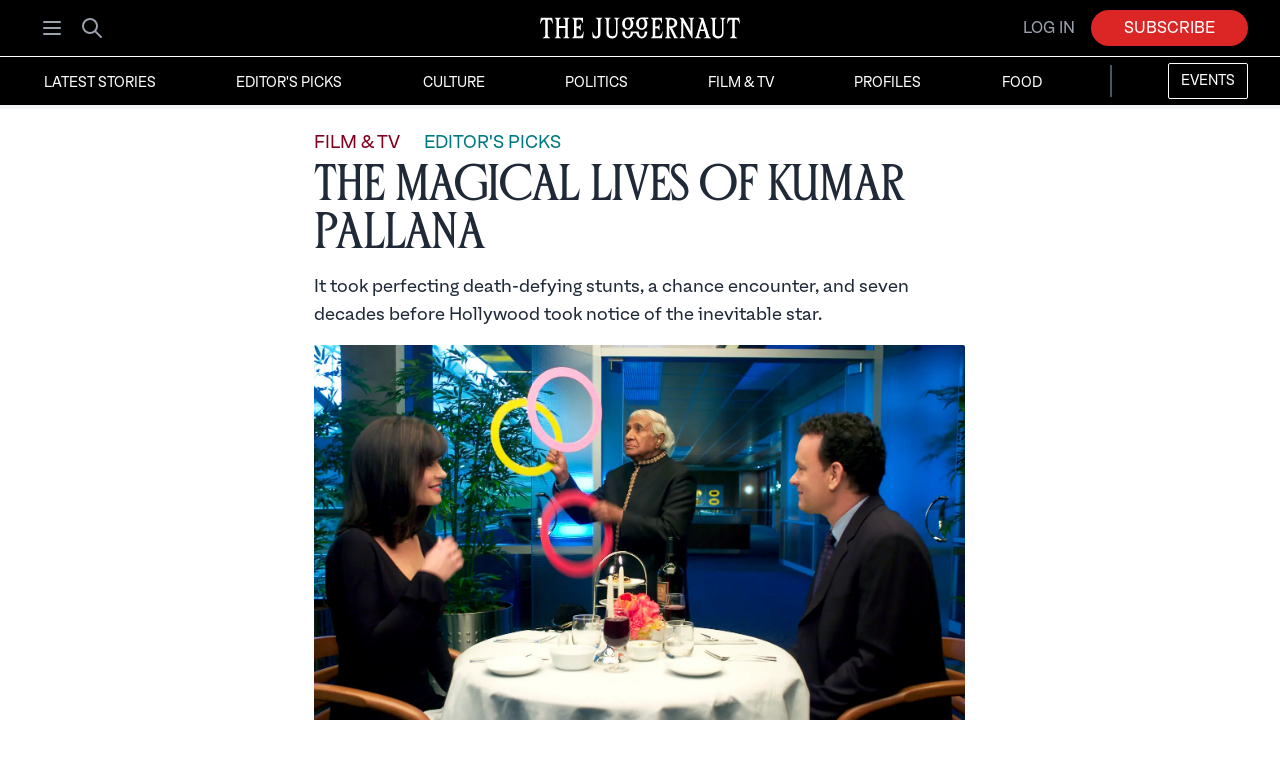

--- FILE ---
content_type: text/html; charset=utf-8
request_url: https://www.thejuggernaut.com/kumar-pallana-wes-anderson-the-terminal-the-royal-tenenbaums
body_size: 57259
content:
<!DOCTYPE html><html lang="en"><head><meta charSet="utf-8"/><meta name="viewport" content="width=device-width"/><meta name="robots" content="index,follow"/><meta name="description" content="It took perfecting death-defying stunts, a chance encounter, and seven decades before Hollywood took notice of the inevitable star. "/><meta name="twitter:card" content="summary_large_image"/><meta property="og:title" content="The Magical Lives of Kumar Pallana | The Juggernaut"/><meta property="og:description" content="It took perfecting death-defying stunts, a chance encounter, and seven decades before Hollywood took notice of the inevitable star. "/><meta property="og:url" content="https://www.thejuggernaut.comkumar-pallana-wes-anderson-the-terminal-the-royal-tenenbaums"/><meta property="og:type" content="website"/><meta property="og:image" content="https://images.ctfassets.net/ssn6gmzvvg61/3abVcS9udBFGSFZTsf3kaq/8b6e8cb454bd934d8619dee278256267/Kumar_Pallana_The_Terminal2.jpg"/><meta property="og:site_name" content="The Juggernaut"/><link rel="canonical" href="https://www.thejuggernaut.comkumar-pallana-wes-anderson-the-terminal-the-royal-tenenbaums"/><meta name="apple-itunes-app" content="app-id=1498308080"/><meta name="application-name" content="The Juggernaut"/><meta name="apple-mobile-web-app-title" content="The Juggernaut"/><script type="application/ld+json">{"@context":"https://schema.org","@type":"NewsArticle","description":"It took perfecting death-defying stunts, a chance encounter, and seven decades before Hollywood took notice of the inevitable star. ","mainEntityOfPage":{"@type":"WebPage","@id":"https://www.thejuggernaut.comkumar-pallana-wes-anderson-the-terminal-the-royal-tenenbaums"},"headline":"The Magical Lives of Kumar Pallana | The Juggernaut","image":["https://images.ctfassets.net/ssn6gmzvvg61/3abVcS9udBFGSFZTsf3kaq/8b6e8cb454bd934d8619dee278256267/Kumar_Pallana_The_Terminal2.jpg"],"articleSection":"Film &amp; TV","dateCreated":"2022-06-14T00:00:00.000Z","datePublished":"2022-06-14T00:00:00.000Z","dateModified":"2022-06-14T00:00:00.000Z","author":{"@type":"Person","name":"Ishani Nath"},"publisher":{"@type":"Organization","name":"The Juggernaut","logo":{"@type":"ImageObject","url":"https://www.thejuggernaut.com/static/juggernaut_wordmark_preview.png"}},"articleBody":"It took perfecting death-defying stunts, a chance encounter, and seven decades before Hollywood took notice of the inevitable star. "}</script><script type="application/ld+json">{"@context":"https://schema.org","@type":"NewsMediaOrganization","@id":"https://www.thejuggernaut.com/#organization","logo":"https://www.thejuggernaut.com/static/juggernaut_wordmark_preview.png","legalName":"The Juggernaut","name":"The Juggernaut","alternateName":"The Juggernaut","url":"https://www.thejuggernaut.com/","ethicsPolicy":"https://www.thejuggernaut.com/ethics","foundingDate":"2019-02-15","sameAs":["https://www.instagram.com/_thejuggernaut/?hl=en","https://twitter.com/bethejuggernaut","https://www.facebook.com/bethejuggernaut/","https://www.linkedin.com/company/thejuggernaut"]}</script><title>The Magical Lives of Kumar Pallana | The Juggernaut</title><meta name="description" content="It took perfecting death-defying stunts, a chance encounter, and seven decades before Hollywood took notice of the inevitable star. "/><meta property="og:title" content="The Magical Lives of Kumar Pallana | The Juggernaut"/><meta property="og:description" content="It took perfecting death-defying stunts, a chance encounter, and seven decades before Hollywood took notice of the inevitable star. "/><meta property="og:image" content="https://images.ctfassets.net/ssn6gmzvvg61/3abVcS9udBFGSFZTsf3kaq/8b6e8cb454bd934d8619dee278256267/Kumar_Pallana_The_Terminal2.jpg"/><meta property="og:url" content="https://www.thejuggernaut.comkumar-pallana-wes-anderson-the-terminal-the-royal-tenenbaums"/><meta name="twitter:card" content="summary_large_image"/><script type="application/ld+json">{"@context":"https://schema.org","@type":"NewsArticle","headline":"The Magical Lives of Kumar Pallana","image":{"@type":"ImageObject","url":"https://images.ctfassets.net/ssn6gmzvvg61/3abVcS9udBFGSFZTsf3kaq/8b6e8cb454bd934d8619dee278256267/Kumar_Pallana_The_Terminal2.jpg","width":1200,"height":675},"datePublished":"2022-06-14T00:00:00.000Z","author":{"@type":"Person","name":"Ishani Nath"},"publisher":{"@type":"Organization","name":"The Juggernaut","logo":{"@type":"ImageObject","url":"https://www.thejuggernaut.com/static/juggernaut_logo.png","width":600,"height":60}},"description":"It took perfecting death-defying stunts, a chance encounter, and seven decades before Hollywood took notice of the inevitable star. ","mainEntityOfPage":{"@type":"WebPage","@id":"https://www.thejuggernaut.comkumar-pallana-wes-anderson-the-terminal-the-royal-tenenbaums"}}</script><meta name="next-head-count" content="25"/><link data-next-font="" rel="preconnect" href="/" crossorigin="anonymous"/><script id="twitter-pixel-base" data-nscript="beforeInteractive">
                !function(e,t,n,s,u,a){
                  e.twq||(s=e.twq=function(){s.exe?s.exe.apply(s,arguments):s.queue.push(arguments);
                  },s.version='1.1',s.queue=[],u=t.createElement(n),u.async=!0,u.src='https://static.ads-twitter.com/uwt.js',
                  a=t.getElementsByTagName(n)[0],a.parentNode.insertBefore(u,a))
                }(window,document,'script');
                twq('config', 'o4pd3');
                twq('track','PageView');
              </script><script id="website-jsonld" type="application/ld+json" data-nscript="beforeInteractive">{"@context":"https://schema.org","@type":"WebSite","@id":"https://www.thejuggernaut.com/#website","url":"https://www.thejuggernaut.com/","name":"The Juggernaut","alternateName":["The Juggernaut"],"inLanguage":"en","publisher":{"@id":"https://www.thejuggernaut.com/#organization"},"potentialAction":{"@type":"SearchAction","target":"https://www.thejuggernaut.com/search?q={search_term_string}","query-input":"required name=search_term_string"}}</script><link rel="preload" href="/_next/static/css/f94704db1586b47f.css" as="style"/><link rel="stylesheet" href="/_next/static/css/f94704db1586b47f.css" data-n-g=""/><noscript data-n-css=""></noscript><script defer="" nomodule="" src="/_next/static/chunks/polyfills-42372ed130431b0a.js"></script><script src="/_next/static/chunks/webpack-1599705c4a9ee2f9.js" defer=""></script><script src="/_next/static/chunks/framework-945b357d4a851f4b.js" defer=""></script><script src="/_next/static/chunks/main-75d608cdf81edadc.js" defer=""></script><script src="/_next/static/chunks/pages/_app-2317121e41562b4f.js" defer=""></script><script src="/_next/static/chunks/1372-0ad9151d7e1280db.js" defer=""></script><script src="/_next/static/chunks/1942-722388359d9bfb42.js" defer=""></script><script src="/_next/static/chunks/5675-34dec35de85b2a2f.js" defer=""></script><script src="/_next/static/chunks/6076-757fc36dce6910ae.js" defer=""></script><script src="/_next/static/chunks/2722-211ed19ed6edb966.js" defer=""></script><script src="/_next/static/chunks/pages/%5Bslug%5D-1056bb430d73b9ed.js" defer=""></script><script src="/_next/static/4B11CYW1jlbblkg6S9pxK/_buildManifest.js" defer=""></script><script src="/_next/static/4B11CYW1jlbblkg6S9pxK/_ssgManifest.js" defer=""></script></head><body><div id="__next"><div><div></div><header class="md:sticky md:top-0 z-40 false"><div class="font-mono bg-black"><div class="max-w-7xl mx-auto px-2 sm:px-4 lg:px-8 lg:divide-y lg:divide-gray-700 py-2 lg:py-0 lg:pt-2 false"><div class="grid justify-items-center items-center lg:pb-2 grid-cols-2 md:grid-cols-3"><div class="justify-self-start"><div class="flex-shrink-0 flex items-center"><div class="flex-shrink-0 flex items-center mr-3"><button class="rounded-md p-2 inline-flex items-center justify-center text-gray-400 hover:bg-gray-700 hover:text-white "><span class="sr-only">Open menu</span><svg xmlns="http://www.w3.org/2000/svg" fill="none" viewBox="0 0 24 24" stroke-width="2" stroke="currentColor" aria-hidden="true" class="block h-6 w-6"><path stroke-linecap="round" stroke-linejoin="round" d="M4 6h16M4 12h16M4 18h16"></path></svg></button><div class="hidden md:inline"><a class="rounded-md p-2 inline-flex items-center justify-center text-gray-400 hover:bg-gray-700 hover:text-white " href="/search"><span class="sr-only">Search</span><svg xmlns="http://www.w3.org/2000/svg" fill="none" viewBox="0 0 24 24" stroke-width="2" stroke="currentColor" aria-hidden="true" class="h-6 w-6"><path stroke-linecap="round" stroke-linejoin="round" d="M21 21l-6-6m2-5a7 7 0 11-14 0 7 7 0 0114 0z"></path></svg></a></div></div><div class="md:hidden text-[0px]"><a class="inherit" href="/"><span class="sr-only">The Juggernaut</span><span style="box-sizing:border-box;display:inline-block;overflow:hidden;width:initial;height:initial;background:none;opacity:1;border:0;margin:0;padding:0;position:relative;max-width:100%"><span style="box-sizing:border-box;display:block;width:initial;height:initial;background:none;opacity:1;border:0;margin:0;padding:0;max-width:100%"><img style="display:block;max-width:100%;width:initial;height:initial;background:none;opacity:1;border:0;margin:0;padding:0" alt="" aria-hidden="true" src="data:image/svg+xml,%3csvg%20xmlns=%27http://www.w3.org/2000/svg%27%20version=%271.1%27%20width=%27200%27%20height=%2730%27/%3e"/></span><img alt="The Juggernaut Wordmark" src="[data-uri]" decoding="async" data-nimg="intrinsic" class="align:middle display:block" style="position:absolute;top:0;left:0;bottom:0;right:0;box-sizing:border-box;padding:0;border:none;margin:auto;display:block;width:0;height:0;min-width:100%;max-width:100%;min-height:100%;max-height:100%"/><noscript><img alt="The Juggernaut Wordmark" loading="lazy" decoding="async" data-nimg="intrinsic" style="position:absolute;top:0;left:0;bottom:0;right:0;box-sizing:border-box;padding:0;border:none;margin:auto;display:block;width:0;height:0;min-width:100%;max-width:100%;min-height:100%;max-height:100%" class="align:middle display:block" srcSet="/_next/static/media/logo-white.44b1ac4f.svg 1x, /_next/static/media/logo-white.44b1ac4f.svg 2x" src="/_next/static/media/logo-white.44b1ac4f.svg"/></noscript></span></a></div></div></div><div class="text-[0px] hidden md:block"><a class="inherit" href="/"><span class="sr-only">The Juggernaut</span><span style="box-sizing:border-box;display:inline-block;overflow:hidden;width:initial;height:initial;background:none;opacity:1;border:0;margin:0;padding:0;position:relative;max-width:100%"><span style="box-sizing:border-box;display:block;width:initial;height:initial;background:none;opacity:1;border:0;margin:0;padding:0;max-width:100%"><img style="display:block;max-width:100%;width:initial;height:initial;background:none;opacity:1;border:0;margin:0;padding:0" alt="" aria-hidden="true" src="data:image/svg+xml,%3csvg%20xmlns=%27http://www.w3.org/2000/svg%27%20version=%271.1%27%20width=%27200%27%20height=%2730%27/%3e"/></span><img alt="The Juggernaut Wordmark" src="[data-uri]" decoding="async" data-nimg="intrinsic" class="align:middle display:block" style="position:absolute;top:0;left:0;bottom:0;right:0;box-sizing:border-box;padding:0;border:none;margin:auto;display:block;width:0;height:0;min-width:100%;max-width:100%;min-height:100%;max-height:100%"/><noscript><img alt="The Juggernaut Wordmark" loading="lazy" decoding="async" data-nimg="intrinsic" style="position:absolute;top:0;left:0;bottom:0;right:0;box-sizing:border-box;padding:0;border:none;margin:auto;display:block;width:0;height:0;min-width:100%;max-width:100%;min-height:100%;max-height:100%" class="align:middle display:block" srcSet="/_next/static/media/logo-white.44b1ac4f.svg 1x, /_next/static/media/logo-white.44b1ac4f.svg 2x" src="/_next/static/media/logo-white.44b1ac4f.svg"/></noscript></span></a></div><div class="justify-self-end"><div class="rounded-md shadow"></div></div></div></div></div><div class="bg-black border-b-4 w-full sm:border-t" style="border-bottom-color:#f3f4f6;border-top-color:#ffffff"><nav class="hidden uppercase justify-between md:pt-0 lg:flex lg:space-x-8 font-mono max-w-7xl mx-auto px-2 sm:px-4 lg:px-8" aria-label="Global"><a class="hover:bg-gray-900 text-white pt-3 pb-2 px-3 inline-flex items-center text-sm" href="/latest">Latest Stories</a><a class="hover:bg-gray-900 text-white pt-3 pb-2 px-3 inline-flex items-center text-sm" href="/category/editors-picks">Editor&#x27;s Picks</a><a class="hover:bg-gray-900 text-white pt-3 pb-2 px-3 inline-flex items-center text-sm" href="/category/culture">Culture</a><a class="hover:bg-gray-900 text-white pt-3 pb-2 px-3 inline-flex items-center text-sm" href="/category/politics">Politics</a><a class="hover:bg-gray-900 text-white pt-3 pb-2 px-3 inline-flex items-center text-sm" href="/category/film-and-tv">Film &amp; TV</a><a class="hover:bg-gray-900 text-white pt-3 pb-2 px-3 inline-flex items-center text-sm" href="/category/profiles">Profiles</a><a class="hover:bg-gray-900 text-white pt-3 pb-2 px-3 inline-flex items-center text-sm" href="/category/food">Food</a><div class="bg-gray-600 h-8 my-2 w-[2px]"></div><a class="hover:bg-gray-900 text-white h-9 mt-1.5 px-3 inline-flex items-center text-sm bg-black border-[1px] border-white rounded-sm" href="https://www.thejuggernaut.com/events">Events</a></nav></div></header><div><div class="overflow-x-clip md:relative"><div class="relative md:pt-4 overflow-hidden"><div class="xl:grid xl:grid-cols-12"><div class="col-span-2"><div class="-z-10 promoContainer xl:w-80 hidden xl:block"></div></div><div class="col-span-8"><div class="relative px-4 sm:px-6 lg:px-8 text-lg max-w-prose mx-auto"><div class="flex flex-row space-x-4 "><div class=" rounded-xl py-1 font-mono pr-2 " style="color:#82001e"><a href="/category/film-and-tv">FILM &amp; TV</a></div><div class=" rounded-xl py-1 font-mono pr-2 " style="color:#007980"><a href="/category/editors-picks">EDITOR&#x27;S PICKS</a></div></div><h1 class="font-serif block text-4xl md:text-5xl leading-34 tracking-tight text-gray-800">The Magical Lives of Kumar Pallana</h1><h2 class="font-mono mt-4 text-lg text-gray-800 md:leading-7">It took perfecting death-defying stunts, a chance encounter, and seven decades before Hollywood took notice of the inevitable star. </h2></div><div class="relative -mb-4 px-4 sm:px-6 lg:px-8 text-lg max-w-prose mx-auto"><div><div class="relative pb-7/12"><figure class="py-4 justify-self-center w-full"><div class="relative w-full"><span style="box-sizing:border-box;display:block;overflow:hidden;width:initial;height:initial;background:none;opacity:1;border:0;margin:0;padding:0;position:relative"><span style="box-sizing:border-box;display:block;width:initial;height:initial;background:none;opacity:1;border:0;margin:0;padding:0;padding-top:66.4375%"></span><img alt="Kumar Pallana The Terminal2" src="[data-uri]" decoding="async" data-nimg="responsive" class="w-full rounded-sm" style="position:absolute;top:0;left:0;bottom:0;right:0;box-sizing:border-box;padding:0;border:none;margin:auto;display:block;width:0;height:0;min-width:100%;max-width:100%;min-height:100%;max-height:100%;object-fit:cover"/><noscript><img alt="Kumar Pallana The Terminal2" loading="lazy" decoding="async" data-nimg="responsive" style="position:absolute;top:0;left:0;bottom:0;right:0;box-sizing:border-box;padding:0;border:none;margin:auto;display:block;width:0;height:0;min-width:100%;max-width:100%;min-height:100%;max-height:100%;object-fit:cover" class="w-full rounded-sm" sizes="100vw" srcSet="/_next/image?url=https%3A%2F%2Fimages.ctfassets.net%2Fssn6gmzvvg61%2F3abVcS9udBFGSFZTsf3kaq%2F8b6e8cb454bd934d8619dee278256267%2FKumar_Pallana_The_Terminal2.jpg&amp;w=640&amp;q=75 640w, /_next/image?url=https%3A%2F%2Fimages.ctfassets.net%2Fssn6gmzvvg61%2F3abVcS9udBFGSFZTsf3kaq%2F8b6e8cb454bd934d8619dee278256267%2FKumar_Pallana_The_Terminal2.jpg&amp;w=750&amp;q=75 750w, /_next/image?url=https%3A%2F%2Fimages.ctfassets.net%2Fssn6gmzvvg61%2F3abVcS9udBFGSFZTsf3kaq%2F8b6e8cb454bd934d8619dee278256267%2FKumar_Pallana_The_Terminal2.jpg&amp;w=828&amp;q=75 828w, /_next/image?url=https%3A%2F%2Fimages.ctfassets.net%2Fssn6gmzvvg61%2F3abVcS9udBFGSFZTsf3kaq%2F8b6e8cb454bd934d8619dee278256267%2FKumar_Pallana_The_Terminal2.jpg&amp;w=1080&amp;q=75 1080w, /_next/image?url=https%3A%2F%2Fimages.ctfassets.net%2Fssn6gmzvvg61%2F3abVcS9udBFGSFZTsf3kaq%2F8b6e8cb454bd934d8619dee278256267%2FKumar_Pallana_The_Terminal2.jpg&amp;w=1200&amp;q=75 1200w, /_next/image?url=https%3A%2F%2Fimages.ctfassets.net%2Fssn6gmzvvg61%2F3abVcS9udBFGSFZTsf3kaq%2F8b6e8cb454bd934d8619dee278256267%2FKumar_Pallana_The_Terminal2.jpg&amp;w=1920&amp;q=75 1920w, /_next/image?url=https%3A%2F%2Fimages.ctfassets.net%2Fssn6gmzvvg61%2F3abVcS9udBFGSFZTsf3kaq%2F8b6e8cb454bd934d8619dee278256267%2FKumar_Pallana_The_Terminal2.jpg&amp;w=2048&amp;q=75 2048w, /_next/image?url=https%3A%2F%2Fimages.ctfassets.net%2Fssn6gmzvvg61%2F3abVcS9udBFGSFZTsf3kaq%2F8b6e8cb454bd934d8619dee278256267%2FKumar_Pallana_The_Terminal2.jpg&amp;w=3840&amp;q=75 3840w" src="/_next/image?url=https%3A%2F%2Fimages.ctfassets.net%2Fssn6gmzvvg61%2F3abVcS9udBFGSFZTsf3kaq%2F8b6e8cb454bd934d8619dee278256267%2FKumar_Pallana_The_Terminal2.jpg&amp;w=3840&amp;q=75"/></noscript></span></div><figcaption class="font-mono text-gray-500 text-sm mt-2">Kumar Pallana, Catherine Zeta-Jones, and Tom Hanks in &#x27;The Terminal&#x27; (IMDB) </figcaption></figure></div></div></div><div class="relative px-4 sm:px-6 lg:px-8 text-lg max-w-prose mx-auto"><div class="flex mt-2 "><a href="/author/ishani-nath"><p class="font-mono uppercase sm:text-base text-sm text-red-500 hover:text-red-600 self-center items-center">Ishani Nath</p></a><div class="flex flex-col justify-center items-center max-h-0 sm:-mt-2 -mt-2.5"><p class="mx-2 font-serif text-5xl">.</p></div><p class="font-mono sm:text-base text-gray-800 text-sm self-center ">June 14, 2022</p><div class="flex flex-col justify-center items-center max-h-0 sm:-mt-2 -mt-2.5"><p class="mx-2 font-serif text-5xl">.</p></div><div class="text-gray-500 font-mono sm:text-base text-sm self-center uppercase flex"><span>20<!-- --> min</span><span class="hidden sm:block ml-1">read</span></div></div></div></div><div class="col-span-2"></div></div><div><div class="bg-gradient-to-b from-gray-800/1 to-white"><div class="text-lg max-w-prose mx-auto mb-4"><div class="mx-4 sm:mx-6 md:mx-6 lg:mx-8 grid prose prose-red prose-lg bg-clip-text bg-gradient-to-b from-gray-800/100 to-gray-800/1 text-black/0"><div class="max-h-96  overflow-hidden opacity-100"><p class="py-2 selection:bg-red-500/30 selection:text-gray-800">There is more to the JFK airport janitor than meets the eye. At first, he appears to be a curmudgeonly old man who takes particular delight in watching passengers slip on his recently mopped floors. Eventually, seated on red airport chairs, Gupta (Kumar Pallana) confides his secret to Viktor Navorski (Tom Hanks). When Viktor asks him if he’s afraid the U.S. will deport him to India, Gupta shakes his head.</p><p class="py-2 selection:bg-red-500/30 selection:text-gray-800">“They have no reason to notice a man like me,” he says. Yet this couldn’t be further from the truth. Time and again, Kumar Pallana as Gupta manages to pull focus from <i>The Terminal</i>’s biggest stars, whether he’s speaking about his hatred of Tuesdays or juggling multicolored rings and spinning plates.</p><p class="py-2 selection:bg-red-500/30 selection:text-gray-800">Steven Spielberg <span class=" underline">called</span> him a blessing. Owen Wilson <span class=" underline">sang his praises</span> on <i>Jimmy Kimmel Live!</i> Wes Anderson described him as “a natural performer.” But perhaps the most fitting description of Kumar Pallana — a man who performed in Vegas nightclubs, defied death more than once, and taught yoga to Texans during his 94-year-long life — came from his son, Dipak: “He was the most unconventional person I’ve known.” Kumar Pallana’s life was filled with magic.</p></div></div></div><div class="shadow-[0_35px_2000px_15px_rgba(0,0,0,0.1)] shadow-black "><div class="flex flex-col items-center justify-center pt-10 pb-10 px-8 mx-auto left-0 right-0 bg-white "><div class="font-mono text-xl md:text-2xl max-w-xl text-center mb-8 text-black">Join today to read the full story.</div><div class="m-1 w-80 text-black font-mono mb-4"><input id="email" name="email" type="email" placeholder="Enter your email" autoComplete="email" required="" class="py-3 px-4 block w-full shadow-sm focus:ring-red-500 focus:border-red-500 border-gray-300 rounded-md" value=""/></div><div><button class="text-white font-mono uppercase bg-red-500 hover:bg-red-600 px-0 py-3 pb-3 mb-4 rounded-md w-80 ring-red-500 ring-2 hover:ring-red-600">Read full story ➔</button><div class="flex items-center mt-2 mb-4"><div class="flex-1 border-t-2 border-gray-300"></div><p class="px-3 uppercase text-sm font-semibold text-gray-500 font-mono">or</p><div class="flex-1 border-t-2 border-gray-300"></div></div><button type="submit" class=" w-full flex justify-center items-center py-3 mb-3 hover:bg-gray-200 px-4 border border-black rounded-md shadow-sm text-lg font-medium text-black bg-white  focus:outline-none focus:ring-2 focus:ring-offset-2 focus:ring-[#4285f4]"><div class="relative flex items-center space-x-4 justify-center"><span style="box-sizing:border-box;display:inline-block;overflow:hidden;width:initial;height:initial;background:none;opacity:1;border:0;margin:0;padding:0;position:relative;max-width:100%"><span style="box-sizing:border-box;display:block;width:initial;height:initial;background:none;opacity:1;border:0;margin:0;padding:0;max-width:100%"><img style="display:block;max-width:100%;width:initial;height:initial;background:none;opacity:1;border:0;margin:0;padding:0" alt="" aria-hidden="true" src="data:image/svg+xml,%3csvg%20xmlns=%27http://www.w3.org/2000/svg%27%20version=%271.1%27%20width=%2725%27%20height=%2725%27/%3e"/></span><img alt="google logo" src="[data-uri]" decoding="async" data-nimg="intrinsic" class="absolute left-0 w-5" style="position:absolute;top:0;left:0;bottom:0;right:0;box-sizing:border-box;padding:0;border:none;margin:auto;display:block;width:0;height:0;min-width:100%;max-width:100%;min-height:100%;max-height:100%"/><noscript><img alt="google logo" loading="lazy" decoding="async" data-nimg="intrinsic" style="position:absolute;top:0;left:0;bottom:0;right:0;box-sizing:border-box;padding:0;border:none;margin:auto;display:block;width:0;height:0;min-width:100%;max-width:100%;min-height:100%;max-height:100%" class="absolute left-0 w-5" srcSet="https://www.svgrepo.com/show/475656/google-color.svg 1x, https://www.svgrepo.com/show/475656/google-color.svg 2x" src="https://www.svgrepo.com/show/475656/google-color.svg"/></noscript></span><span class=" font-mono block w-max font-semibold tracking-wide  sm:text-lg transition duration-300  text-base">Continue with Google</span></div></button></div><a class="font-mono font-black hover:underline text-black" href="/login?fromStoryWithSlug=kumar-pallana-wes-anderson-the-terminal-the-royal-tenenbaums">Already a subscriber? Log in</a></div></div><div style="position:fixed;top:1px;left:1px;width:1px;height:0;padding:0;margin:-1px;overflow:hidden;clip:rect(0, 0, 0, 0);white-space:nowrap;border-width:0;display:none"></div></div></div></div></div><div style="position:fixed;z-index:9999;top:16px;left:16px;right:16px;bottom:16px;pointer-events:none"></div></div></div></div><script id="__NEXT_DATA__" type="application/json">{"props":{"pageProps":{"post":{"metadata":{"tags":[],"concepts":[]},"sys":{"space":{"sys":{"type":"Link","linkType":"Space","id":"ssn6gmzvvg61"}},"id":"2n3FVun52aVMr9grqgPcJJ","type":"Entry","createdAt":"2022-06-14T14:57:05.166Z","updatedAt":"2024-12-26T19:11:40.974Z","environment":{"sys":{"id":"master","type":"Link","linkType":"Environment"}},"publishedVersion":56,"revision":15,"contentType":{"sys":{"type":"Link","linkType":"ContentType","id":"story"}},"locale":"en-US"},"fields":{"title":"The Magical Lives of Kumar Pallana","summary":"It took perfecting death-defying stunts, a chance encounter, and seven decades before Hollywood took notice of the inevitable star. ","author":{"metadata":{"tags":[],"concepts":[]},"sys":{"space":{"sys":{"type":"Link","linkType":"Space","id":"ssn6gmzvvg61"}},"id":"4vqGvaxFmVFmoy4MbBQd9f","type":"Entry","createdAt":"2019-12-04T19:53:54.991Z","updatedAt":"2023-06-01T21:16:31.207Z","environment":{"sys":{"id":"master","type":"Link","linkType":"Environment"}},"publishedVersion":29,"revision":4,"contentType":{"sys":{"type":"Link","linkType":"ContentType","id":"author"}},"locale":"en-US"},"fields":{"fullName":"Ishani Nath","shortBiography":"Ishani Nath was born and raised in Ontario, Canada, though that's never stopped Uber drivers from asking her where she's *actually* from. She has bylines in Maclean's, CBC, and HuffPost.","picture":{"metadata":{"tags":[],"concepts":[]},"sys":{"space":{"sys":{"type":"Link","linkType":"Space","id":"ssn6gmzvvg61"}},"id":"5bb6RIILhiktT7BU0CcMmq","type":"Asset","createdAt":"2019-12-04T19:53:31.599Z","updatedAt":"2019-12-04T19:53:31.599Z","environment":{"sys":{"id":"master","type":"Link","linkType":"Environment"}},"publishedVersion":9,"revision":1,"locale":"en-US"},"fields":{"title":"Ishani Nath","description":"Ishani Nath (Eric Putz)","file":{"url":"//images.ctfassets.net/ssn6gmzvvg61/5bb6RIILhiktT7BU0CcMmq/f6b1f389b77b2f0cf16ff46b5248d6d7/Ishani_Nath_headshot_Eric_Putz.JPG","details":{"size":131898,"image":{"width":758,"height":1136}},"fileName":"Ishani Nath headshot_Eric Putz.JPG","contentType":"image/jpeg"}}},"twitter":"ishaninath","slug":"ishani-nath"}},"publicationDate":"2022-06-14","categories":[{"metadata":{"tags":[],"concepts":[]},"sys":{"space":{"sys":{"type":"Link","linkType":"Space","id":"ssn6gmzvvg61"}},"id":"7L1EavWhYDiG6EfsbMUcOM","type":"Entry","createdAt":"2020-12-11T17:51:31.769Z","updatedAt":"2021-10-25T18:17:25.927Z","environment":{"sys":{"id":"master","type":"Link","linkType":"Environment"}},"publishedVersion":16,"revision":6,"contentType":{"sys":{"type":"Link","linkType":"ContentType","id":"category"}},"locale":"en-US"},"fields":{"categoryName":"Film \u0026 TV","slug":"film-and-tv","description":{"data":{},"content":[{"data":{},"content":[{"data":{},"marks":[],"value":"From cinema to television to streaming platforms, South Asians have been part of some of the most iconic projects — from Netflix’s ","nodeType":"text"},{"data":{},"marks":[{"type":"italic"}],"value":"Never Have I Ever ","nodeType":"text"},{"data":{},"marks":[],"value":"and ","nodeType":"text"},{"data":{},"marks":[{"type":"italic"}],"value":"Indian Matchmaking","nodeType":"text"},{"data":{},"marks":[],"value":" to Bollywood classics such as ","nodeType":"text"},{"data":{},"marks":[{"type":"italic"}],"value":"Kuch Kuch Hota Hai ","nodeType":"text"},{"data":{},"marks":[],"value":"and ","nodeType":"text"},{"data":{},"marks":[{"type":"italic"}],"value":"Rangeela ","nodeType":"text"},{"data":{},"marks":[],"value":"to diaspora gems such as ","nodeType":"text"},{"data":{},"marks":[{"type":"italic"}],"value":"Bend It Like Beckham ","nodeType":"text"},{"data":{},"marks":[],"value":"and ","nodeType":"text"},{"data":{},"marks":[{"type":"italic"}],"value":"Harold \u0026 Kumar Go to White Castle","nodeType":"text"},{"data":{},"marks":[],"value":" to masterpieces such as ","nodeType":"text"},{"data":{},"marks":[{"type":"italic"}],"value":"Jallikattu","nodeType":"text"},{"data":{},"marks":[],"value":".","nodeType":"text"}],"nodeType":"paragraph"},{"data":{},"content":[{"data":{},"marks":[],"value":"We’ve also interviewed and profiled some of the biggest movers and shakers in the industry, from Riz Ahmed, Mira Nair, Aneesh Chaganty, Vikramaditya Motwane, and Neeraj Ghaywan to Poorna Jagannathan, Richa Moorjani, Maitreyi Ramakrishnan, and Aparna Shewakramani.","nodeType":"text"}],"nodeType":"paragraph"},{"data":{},"content":[{"data":{},"marks":[],"value":"Why it matters: The Hindi film industry was technically founded in the Indian subcontinent only a year after Hollywood, in 1912. Yet, most media coverage of our rich contribution to cinema and television goes unexplored or reduces analysis to “representation.” We re-examine, report on, and review films or shows we might have loved earlier, the geopolitics of filmmaking and tv-making today, and where the industry is going.","nodeType":"text"}],"nodeType":"paragraph"}],"nodeType":"document"},"title":"Our film \u0026 TV stories","metaDescription":"Longform stories from a Brown perspective on film \u0026 television about South Asians around the world, from Bollywood to Hollywood — including in-depth interviews, reviews, and critical perspectives."}},{"metadata":{"tags":[],"concepts":[]},"sys":{"space":{"sys":{"type":"Link","linkType":"Space","id":"ssn6gmzvvg61"}},"id":"27aMA1XqySYbBdtfdTXMfZ","type":"Entry","createdAt":"2019-11-12T12:53:59.372Z","updatedAt":"2023-06-23T20:00:00.412Z","environment":{"sys":{"id":"master","type":"Link","linkType":"Environment"}},"publishedVersion":35,"revision":8,"contentType":{"sys":{"type":"Link","linkType":"ContentType","id":"category"}},"locale":"en-US"},"fields":{"categoryName":"Editor's Picks","slug":"editors-picks","description":{"nodeType":"document","data":{},"content":[{"nodeType":"paragraph","data":{},"content":[{"nodeType":"text","value":"We’ve published over 1,000 stories at ","marks":[],"data":{}},{"nodeType":"text","value":"The Juggernaut ","marks":[{"type":"italic"}],"data":{}},{"nodeType":"text","value":"diving deep into everything from culture to politics to history to profiles to business and tech. If you’re not sure where to start, we’ve got you covered.","marks":[],"data":{}}]},{"nodeType":"paragraph","data":{},"content":[{"nodeType":"text","value":"Why not delve into the Chohan family murder mystery? Or how mainstream media appropriates Dalit music? Or how justice has eluded Bangladeshi American entrepreneur Fahim Saleh's family, over one year after his death?","marks":[],"data":{}}]},{"nodeType":"paragraph","data":{},"content":[{"nodeType":"text","value":"We pride ourselves on the quality of our journalism and our writers' ability to ask — and answer — the tough questions about South Asians around the world. You'll find stories from the U.S., Canada, India, Pakistan, Bangladesh, Sri Lanka, Nepal, South Africa, and many more countries around the world.","marks":[],"data":{}}]},{"nodeType":"paragraph","data":{},"content":[{"nodeType":"text","value":"Here are some of our favorite articles we keep returning to — and we hope you do, too.","marks":[],"data":{}}]}]},"title":"Our editor's picks","metaDescription":"Our best features on everything from culture to politics to history to profiles to business and tech. If you’re not sure where to start, we’ve got you covered."}}],"featuredImage":{"metadata":{"tags":[],"concepts":[]},"sys":{"space":{"sys":{"type":"Link","linkType":"Space","id":"ssn6gmzvvg61"}},"id":"3abVcS9udBFGSFZTsf3kaq","type":"Asset","createdAt":"2022-06-14T13:16:14.211Z","updatedAt":"2022-06-14T13:16:14.211Z","environment":{"sys":{"id":"master","type":"Link","linkType":"Environment"}},"publishedVersion":10,"revision":1,"locale":"en-US"},"fields":{"title":"Kumar Pallana The Terminal2","description":"Kumar Pallana, Catherine Zeta-Jones, and Tom Hanks in 'The Terminal' (IMDB) ","file":{"url":"//images.ctfassets.net/ssn6gmzvvg61/3abVcS9udBFGSFZTsf3kaq/8b6e8cb454bd934d8619dee278256267/Kumar_Pallana_The_Terminal2.jpg","details":{"size":468841,"image":{"width":1600,"height":1063}},"fileName":"Kumar Pallana The Terminal2.jpg","contentType":"image/jpeg"}}},"previewText":{"data":{},"content":[{"data":{},"content":[{"data":{},"marks":[],"value":"There is more to the JFK airport janitor than meets the eye. At first, he appears to be a curmudgeonly old man who takes particular delight in watching passengers slip on his recently mopped floors. Eventually, seated on red airport chairs, Gupta (Kumar Pallana) confides his secret to Viktor Navorski (Tom Hanks). When Viktor asks him if he’s afraid the U.S. will deport him to India, Gupta shakes his head.","nodeType":"text"}],"nodeType":"paragraph"},{"data":{},"content":[{"data":{},"marks":[],"value":"“They have no reason to notice a man like me,” he says. Yet this couldn’t be further from the truth. Time and again, Kumar Pallana as Gupta manages to pull focus from ","nodeType":"text"},{"data":{},"marks":[{"type":"italic"}],"value":"The Terminal","nodeType":"text"},{"data":{},"marks":[],"value":"’s biggest stars, whether he’s speaking about his hatred of Tuesdays or juggling multicolored rings and spinning plates.","nodeType":"text"}],"nodeType":"paragraph"},{"data":{},"content":[{"data":{},"marks":[],"value":"Steven Spielberg ","nodeType":"text"},{"data":{"uri":"https://www.holidaymatinee.com/kumar/"},"content":[{"data":{},"marks":[{"type":"underline"}],"value":"called","nodeType":"text"}],"nodeType":"hyperlink"},{"data":{},"marks":[],"value":" him a blessing. Owen Wilson ","nodeType":"text"},{"data":{"uri":"http://smithsonianmag.com/history/charles-atlas-muscle-man-34626921/"},"content":[{"data":{},"marks":[{"type":"underline"}],"value":"sang his praises","nodeType":"text"}],"nodeType":"hyperlink"},{"data":{},"marks":[],"value":" on ","nodeType":"text"},{"data":{},"marks":[{"type":"italic"}],"value":"Jimmy Kimmel Live!","nodeType":"text"},{"data":{},"marks":[],"value":" Wes Anderson described him as “a natural performer.” But perhaps the most fitting description of Kumar Pallana — a man who performed in Vegas nightclubs, defied death more than once, and taught yoga to Texans during his 94-year-long life — came from his son, Dipak: “He was the most unconventional person I’ve known.” Kumar Pallana’s life was filled with magic.","nodeType":"text"}],"nodeType":"paragraph"}],"nodeType":"document"},"fullText":{"data":{},"content":[{"data":{"target":{"metadata":{"tags":[],"concepts":[]},"sys":{"space":{"sys":{"type":"Link","linkType":"Space","id":"ssn6gmzvvg61"}},"id":"3abVcS9udBFGSFZTsf3kaq","type":"Asset","createdAt":"2022-06-14T13:16:14.211Z","updatedAt":"2022-06-14T13:16:14.211Z","environment":{"sys":{"id":"master","type":"Link","linkType":"Environment"}},"publishedVersion":10,"revision":1,"locale":"en-US"},"fields":{"title":"Kumar Pallana The Terminal2","description":"Kumar Pallana, Catherine Zeta-Jones, and Tom Hanks in 'The Terminal' (IMDB) ","file":{"url":"//images.ctfassets.net/ssn6gmzvvg61/3abVcS9udBFGSFZTsf3kaq/8b6e8cb454bd934d8619dee278256267/Kumar_Pallana_The_Terminal2.jpg","details":{"size":468841,"image":{"width":1600,"height":1063}},"fileName":"Kumar Pallana The Terminal2.jpg","contentType":"image/jpeg"}}}},"content":[],"nodeType":"embedded-asset-block"},{"data":{},"content":[{"data":{},"marks":[],"value":"There is more to the JFK airport janitor than meets the eye. At first, he appears to be a curmudgeonly old man who takes particular delight in watching passengers slip on his recently mopped floors. Eventually, seated on red airport chairs, Gupta (Kumar Pallana) confides his secret to Viktor Navorski (Tom Hanks). When Viktor asks him if he’s afraid the U.S. will deport him to India, Gupta shakes his head.","nodeType":"text"}],"nodeType":"paragraph"},{"data":{},"content":[{"data":{},"marks":[],"value":"“They have no reason to notice a man like me,” he says. Yet this couldn’t be further from the truth. Time and again, Kumar Pallana as Gupta manages to pull focus from ","nodeType":"text"},{"data":{},"marks":[{"type":"italic"}],"value":"The Terminal","nodeType":"text"},{"data":{},"marks":[],"value":"’s biggest stars, whether he’s speaking about his hatred of Tuesdays or juggling multicolored rings and spinning plates.","nodeType":"text"}],"nodeType":"paragraph"},{"data":{},"content":[{"data":{},"marks":[],"value":"Steven Spielberg ","nodeType":"text"},{"data":{"uri":"https://www.holidaymatinee.com/kumar/"},"content":[{"data":{},"marks":[{"type":"underline"}],"value":"called","nodeType":"text"}],"nodeType":"hyperlink"},{"data":{},"marks":[],"value":" him a blessing. Owen Wilson ","nodeType":"text"},{"data":{"uri":"http://smithsonianmag.com/history/charles-atlas-muscle-man-34626921/"},"content":[{"data":{},"marks":[{"type":"underline"}],"value":"sang his praises","nodeType":"text"}],"nodeType":"hyperlink"},{"data":{},"marks":[],"value":" on ","nodeType":"text"},{"data":{},"marks":[{"type":"italic"}],"value":"Jimmy Kimmel Live!","nodeType":"text"},{"data":{},"marks":[],"value":" Wes Anderson described him as “a natural performer.” But perhaps the most fitting description of Kumar Pallana — a man who performed in Vegas nightclubs, defied death more than once, and taught yoga to Texans during his 94-year-long life — came from his son, Dipak: “He was the most unconventional person I’ve known.” Kumar Pallana’s life was filled with magic.","nodeType":"text"}],"nodeType":"paragraph"},{"data":{"target":{"metadata":{"tags":[],"concepts":[]},"sys":{"space":{"sys":{"type":"Link","linkType":"Space","id":"ssn6gmzvvg61"}},"id":"2ZQxwLBy2HR3Y3NO8DpL4R","type":"Asset","createdAt":"2022-06-13T21:40:56.367Z","updatedAt":"2022-06-13T21:40:56.367Z","environment":{"sys":{"id":"master","type":"Link","linkType":"Environment"}},"publishedVersion":5,"revision":1,"locale":"en-US"},"fields":{"title":"Kumar Pallana bow tie","description":"Kumar Pallana (Dipak Pallana, SAADA) ","file":{"url":"//images.ctfassets.net/ssn6gmzvvg61/2ZQxwLBy2HR3Y3NO8DpL4R/edccec89bdd081f01301681cddae9e5e/Kumar_Pallana_bow_tie_.jpg","details":{"size":356349,"image":{"width":1432,"height":936}},"fileName":"Kumar Pallana bow tie .jpg","contentType":"image/jpeg"}}}},"content":[],"nodeType":"embedded-asset-block"},{"data":{},"content":[{"data":{},"marks":[],"value":"Kumar was born in a rapidly changing British India on December 23, 1918. World War I had just ended, and the Spanish influenza was spreading rapidly, all against the backdrop of rising Indian nationalism. Kumar’s father, a devout Hindu from a long line of entrepreneurs, owned one of the first car dealerships in Indore, Madhya Pradesh. The business was thriving, and the family of 12 was wealthy. Kumar’s father impressed the importance of academic rigor and success on his son. School, however, was not Kumar’s strength. He had a hearing problem — the result of a doctor forcefully flushing his ears with a water syringe to treat a childhood ear infection — and preferred to focus on his physical fitness and play sports. He dreamed of becoming a gymnast or maybe a singer — pursuits his parents did not support.","nodeType":"text"}],"nodeType":"paragraph"},{"data":{},"content":[{"data":{},"marks":[],"value":"“My father said, ‘Why do you go to the gymnasium to work out?’ He was a businessman. He wanted me to do something for the business,” ","nodeType":"text"},{"data":{"uri":"https://thebeliever.net/an-interview-with-kumar-pallana/"},"content":[{"data":{},"marks":[{"type":"underline"}],"value":"said","nodeType":"text"}],"nodeType":"hyperlink"},{"data":{},"marks":[],"value":" Kumar. “Impossible.” ","nodeType":"text"}],"nodeType":"paragraph"},{"data":{"target":{"metadata":{"tags":[],"concepts":[]},"sys":{"space":{"sys":{"type":"Link","linkType":"Space","id":"ssn6gmzvvg61"}},"id":"2FlAOF4KzrS61QrzwMkxpM","type":"Asset","createdAt":"2022-06-13T21:53:29.932Z","updatedAt":"2022-06-13T21:53:29.932Z","environment":{"sys":{"id":"master","type":"Link","linkType":"Environment"}},"publishedVersion":3,"revision":1,"locale":"en-US"},"fields":{"title":"item-kumar-pallana-aab-001","description":"Kumar Pallana (Dipak Pallana, SAADA) ","file":{"url":"//images.ctfassets.net/ssn6gmzvvg61/2FlAOF4KzrS61QrzwMkxpM/b693e1c6de4ea046cb597767d8cabe88/item-kumar-pallana-aab-001.jpeg","details":{"size":945731,"image":{"width":1000,"height":786}},"fileName":"item-kumar-pallana-aab-001.jpeg","contentType":"image/jpeg"}}}},"content":[],"nodeType":"embedded-asset-block"},{"data":{},"content":[{"data":{},"marks":[],"value":"These dreams were partly inspired by fitness influencer ","nodeType":"text"},{"data":{"uri":"https://www.smithsonianmag.com/history/charles-atlas-muscle-man-34626921/"},"content":[{"data":{},"marks":[{"type":"underline"}],"value":"Charles Atlas","nodeType":"text"}],"nodeType":"hyperlink"},{"data":{},"marks":[],"value":" and partially motivated by his eldest brother, Girdirlal, a freedom fighter whom Kumar greatly admired. While Gandhi was encouraging acts of noncooperation, which were filling British prisons with Indian protesters, Kumar’s brother opposed British rule with force, inspired by ","nodeType":"text"},{"data":{"uri":"/subhas-chandra-bose-indian-independence-leader-legacy-of-contradictions"},"content":[{"data":{},"marks":[{"type":"underline"}],"value":"Subhas Chandra Bose","nodeType":"text"}],"nodeType":"hyperlink"},{"data":{},"marks":[],"value":"’s message of self-redemption through violence. Taking advantage of his family’s ready access to a Ford Model T, Girdirlal, who was known to most as GV, drove a gang of young freedom fighters, demanding rich Indian families donate to Bose’s cause. If denied, the crew resorted to violence. ","nodeType":"text"}],"nodeType":"paragraph"},{"data":{},"content":[{"data":{},"marks":[],"value":"By the time Gandhi led thousands of Indians on a march to the Arabian Sea in a non-violent protest of the British’s monopoly on salt, Kumar was 12, had stopped going to school, and was ready to join the resistance. “I wanted to do something like this, too, for my country,” he ","nodeType":"text"},{"data":{"uri":"https://thebeliever.net/an-interview-with-kumar-pallana/"},"content":[{"data":{},"marks":[{"type":"underline"}],"value":"said","nodeType":"text"}],"nodeType":"hyperlink"},{"data":{},"marks":[],"value":", imagining becoming a singer so he could sing freedom songs or becoming a gymnast so he would be physically strong enough to fight the British. “It didn’t work out. [Laughs.] It didn’t work out because then I realized that if you want to fight or whatever you want to do, you have to learn to survive.”\n\nThat survival instinct kicked in early for Kumar. When one of his brother’s plots went awry, an accomplice ratted the crew out, and Girdirlal ended up in jail. Each day, Kumar brought a tiffin of food to the prison, fearful that there might be truth to the rumors about guards sprinkling inmates’ meals with concrete. As part of the repercussions of his brother’s actions, British authorities took everything from Kumar’s family, including his father’s business. ","nodeType":"text"}],"nodeType":"paragraph"},{"data":{},"content":[{"data":{},"marks":[],"value":"“I had an interest — if only I can become a singer or an artist to help my family,” ","nodeType":"text"},{"data":{"uri":"https://www.latimes.com/archives/la-xpm-2004-jul-04-ca-q-a4-story.html"},"content":[{"data":{},"marks":[{"type":"underline"}],"value":"said","nodeType":"text"}],"nodeType":"hyperlink"},{"data":{},"marks":[],"value":" Kumar. “I wanted to become an actor, but it was very hard. When you don’t have the education, you don’t [know] that you had to train to act, dance, or go on the stage.”","nodeType":"text"}],"nodeType":"paragraph"},{"data":{},"content":[{"data":{},"marks":[],"value":"Kumar’s family wasn’t the only one facing sudden hardship. The world was sinking into the Great Depression and turning to movie theaters for the first time as an escape from reality. Silent films arrived in India in ","nodeType":"text"},{"data":{"uri":"https://indianexpress.com/article/entertainment/bollywood/90-years-of-alam-ara-why-no-one-today-has-watched-hindi-cinema-first-talkie-7227874/"},"content":[{"data":{},"marks":[{"type":"underline"}],"value":"1913","nodeType":"text"}],"nodeType":"hyperlink"},{"data":{},"marks":[],"value":", and a booming new film industry — Bollywood — was taking shape. At age 13 — only a few years after India’s first talkie, historical fantasy film ","nodeType":"text"},{"data":{"uri":"https://www.britannica.com/topic/Bollywood-film-industry-India"},"content":[{"data":{},"marks":[{"type":"underline"},{"type":"italic"}],"value":"Alam Ara","nodeType":"text"}],"nodeType":"hyperlink"},{"data":{},"marks":[],"value":", hit theaters — Kumar and a friend hopped on a train from Indore to Bombay, determined to become film stars. Little did Kumar know that that dream would not come true for another five decades. ","nodeType":"text"}],"nodeType":"paragraph"},{"data":{},"content":[{"data":{},"marks":[],"value":"Instead, on his first attempt to break into show business, Kumar didn’t make it past the studio gates. As the reality of their circumstance set in — two young boys alone in an expensive city they didn’t know, with no food, shelter, or source of income — his friend got scared and returned to Indore. Kumar stayed. To this day, Dipak has no idea how long his father was homeless in Bombay or when he started to follow the train tracks ","nodeType":"text"},{"data":{"uri":"https://www.britannica.com/event/British-raj"},"content":[{"data":{},"marks":[{"type":"underline"}],"value":"newly connecting","nodeType":"text"}],"nodeType":"hyperlink"},{"data":{},"marks":[],"value":" British imperial port cities such as Bombay, Madras, and Calcutta. Kumar told him stories about the kindness he encountered on the journey: railway switchmen who shared their meals, farmers who offered a ride on the back of their bullock carts. He soon learned to avoid the authorities and ride the rails instead of walking alongside them. ","nodeType":"text"}],"nodeType":"paragraph"},{"data":{"target":{"metadata":{"tags":[],"concepts":[]},"sys":{"space":{"sys":{"type":"Link","linkType":"Space","id":"ssn6gmzvvg61"}},"id":"6DBZtmU0K2sanEblZzrsG7","type":"Asset","createdAt":"2022-06-13T21:45:56.865Z","updatedAt":"2022-06-13T21:45:56.865Z","environment":{"sys":{"id":"master","type":"Link","linkType":"Environment"}},"publishedVersion":3,"revision":1,"locale":"en-US"},"fields":{"title":"item-kumar-pallana-abg-001","description":"Kumar Pallana (Dipak Pallana, SAADA) ","file":{"url":"//images.ctfassets.net/ssn6gmzvvg61/6DBZtmU0K2sanEblZzrsG7/bdbc278de6181a0ffb7d0f00e258a599/item-kumar-pallana-abg-001.jpeg","details":{"size":714705,"image":{"width":522,"height":1000}},"fileName":"item-kumar-pallana-abg-001.jpeg","contentType":"image/jpeg"}}}},"content":[],"nodeType":"embedded-asset-block"},{"data":{},"content":[{"data":{},"marks":[],"value":"As he traveled toward undetermined destinations, Kumar practiced his skills and picked up juggling and balancing tricks. He could balance chairs on top of each other, seemingly suspended in mid-air, and do a handstand at the peak of the precarious tower. He learned to spin plates on tables and atop long dowels, sometimes balanced on his forehead, chin, or feet, keeping several discs in motion simultaneously. He could break boards over his chest and pick a handkerchief up from the ground with his teeth while riding a bicycle. ","nodeType":"text"}],"nodeType":"paragraph"},{"data":{"target":{"metadata":{"tags":[],"concepts":[]},"sys":{"space":{"sys":{"type":"Link","linkType":"Space","id":"ssn6gmzvvg61"}},"id":"6qVNk5lg8FSpjdvuGRYAt7","type":"Asset","createdAt":"2022-06-13T22:04:03.248Z","updatedAt":"2022-06-13T22:04:03.248Z","environment":{"sys":{"id":"master","type":"Link","linkType":"Environment"}},"publishedVersion":3,"revision":1,"locale":"en-US"},"fields":{"title":"Kumar PallanaChair and Bottles","description":"Kumar Pallana (Dipak Pallana, SAADA) ","file":{"url":"//images.ctfassets.net/ssn6gmzvvg61/6qVNk5lg8FSpjdvuGRYAt7/d1b14ce6a9062e7f1ccc2330ae282ff5/Kumar_PallanaChair_and_Bottles.jpeg","details":{"size":31942,"image":{"width":453,"height":640}},"fileName":"Kumar PallanaChair and Bottles.jpeg","contentType":"image/jpeg"}}}},"content":[],"nodeType":"embedded-asset-block"},{"data":{},"content":[{"data":{},"marks":[],"value":"“He would start creating his own shows from working in gyms and creating balancing acts and working with athletes and doing things that were just unusual,” his daughter Sandhya ","nodeType":"text"},{"data":{"uri":"https://www.holidaymatinee.com/kumar/"},"content":[{"data":{},"marks":[{"type":"underline"}],"value":"recalled","nodeType":"text"}],"nodeType":"hyperlink"},{"data":{},"marks":[],"value":", “and he knew how to draw a crowd.” \n\nAfter traveling to Madras and then Calcutta, where he stayed with his kaka (uncle) for a time, he returned to Bombay. Girdirlal had been released from prison and was writing articles about the Indian independence movement under a pseudonym. Fearing he might get arrested again, Girdirlal left India for East Africa, where the combination of thriving trade and the descendants of indentured laborers had created a sizeable Indian diaspora. Countries including Uganda, Kenya, and Tanzania were ripe with opportunity, so Kumar opted to join his brother — but the journey was not easy. ","nodeType":"text"}],"nodeType":"paragraph"},{"data":{},"content":[{"data":{},"marks":[],"value":"The vessel carrying Kumar from Bombay to Mombasa was less a ship and more a small boat. During the two weeks at sea, Kumar and his fellow passengers survived on limited food and water. And at one point in the harrowing 2,700-mile journey, a woman fell overboard. This wasn’t the first time Kumar had watched someone fight for their lives in front of his eyes. ","nodeType":"text"}],"nodeType":"paragraph"},{"data":{"target":{"metadata":{"tags":[],"concepts":[]},"sys":{"space":{"sys":{"type":"Link","linkType":"Space","id":"ssn6gmzvvg61"}},"id":"6uO6cBiWdjfIunpeWMS3RP","type":"Asset","createdAt":"2022-06-13T21:43:02.685Z","updatedAt":"2022-06-13T21:43:02.685Z","environment":{"sys":{"id":"master","type":"Link","linkType":"Environment"}},"publishedVersion":3,"revision":1,"locale":"en-US"},"fields":{"title":"item-kumar-pallana-abu-001","description":"Kumar Pallana (Dipak Pallana, SAADA) ","file":{"url":"//images.ctfassets.net/ssn6gmzvvg61/6uO6cBiWdjfIunpeWMS3RP/01df5f21ab48c03e9f15fd3648da30d5/item-kumar-pallana-abu-001.jpeg","details":{"size":1170643,"image":{"width":1000,"height":976}},"fileName":"item-kumar-pallana-abu-001.jpeg","contentType":"image/jpeg"}}}},"content":[],"nodeType":"embedded-asset-block"},{"data":{},"content":[{"data":{},"marks":[],"value":"In Calcutta, Kumar had connected with fellow performers, including a man whose claim to fame was that he could eat anything. Crushed glass? Acid? He would swallow it down like ","nodeType":"text"},{"data":{"uri":"/giving-dal-its-due"},"content":[{"data":{},"marks":[{"type":"underline"}],"value":"dal","nodeType":"text"}],"nodeType":"hyperlink"},{"data":{},"marks":[],"value":" chawal, shocking and delighting crowds. Kumar became the performer’s assistant. The secret to the act was that, after ingesting these dangerous substances, the performer would run off stage and drink a jar of ghee. It was Kumar’s job to ensure that ghee was ready and waiting. A few months into this gig, however, pranksters stole the ghee. When the performer ran off stage as he had done countless times, Kumar couldn’t find the jar. The man died right in front of him. ","nodeType":"text"}],"nodeType":"paragraph"},{"data":{},"content":[{"data":{},"marks":[],"value":"Watching the woman flailing in the choppy ocean waters, Kumar leaped off the boat to save her — but panicking and desperate for air, the woman began to drag Kumar under the water with her. If it weren’t for the boat’s first mate, a large man who dove in and saved both passengers, Kumar’s story would’ve ended there, in the middle of the Arabian Sea. ","nodeType":"text"}],"nodeType":"paragraph"},{"data":{},"content":[{"data":{},"marks":[],"value":"So Kumar arrived in Mombasa in 1939 a little worse for wear but ready for his next adventure. He was immediately struck by East Africa's sugar cane, coffee, factories, and untamed jungles. At some point, he got typhoid and nearly died, but as Dipak often told me, “that’s a whole other story.”","nodeType":"text"}],"nodeType":"paragraph"},{"data":{},"content":[{"data":{},"marks":[],"value":"Seeing the vast Indian community, Kumar began performing again, wanting to raise money to send to India for the freedom movement. Traveling performers have a long history in India, but in Africa, Kumar opted to perform his feats of wonder in schools rather than on the streets. “I think family pride had something to do with that,” he ","nodeType":"text"},{"data":{"uri":"https://www.latimes.com/archives/la-xpm-2004-jul-04-ca-q-a4-story.html"},"content":[{"data":{},"marks":[{"type":"underline"}],"value":"said","nodeType":"text"}],"nodeType":"hyperlink"},{"data":{},"marks":[],"value":". ","nodeType":"text"}],"nodeType":"paragraph"},{"data":{},"content":[{"data":{},"marks":[],"value":"His act caught the eye of Nanji Kalidas Mehta, a sugar plantation owner and industrialist with businesses in Uganda, Kenya, and Tanzania. He would eventually found the Mehta Group, a multinational corporation with over 15,000 employees and ","nodeType":"text"},{"data":{"uri":"https://www.mehtagroup.com/about_mehta_group.html#"},"content":[{"data":{},"marks":[{"type":"underline"}],"value":"$500 million","nodeType":"text"}],"nodeType":"hyperlink"},{"data":{},"marks":[],"value":" in assets. (His billionaire grandson would go on to marry famed Bollywood actor Juhi Chawla.) Mehta called the self-taught entertainer into his office and asked him what he wanted to do. Before thinking, Kumar blurted out: I want to go to the U.S. and study under Charles Atlas. The next day, Mehta gave Kumar an envelope thick with more shillings than his brother made in weeks at the sugar factory and told him how to catch a cargo ship from Durban, South Africa, to South America. After a stint performing with a circus in South America, touring from Argentina to Brazil, and then on to the Caribbean, in 1946, a 27-year-old Kumar arrived in New York City and rebranded himself as “Kumar of India.”","nodeType":"text"}],"nodeType":"paragraph"},{"data":{"target":{"metadata":{"tags":[],"concepts":[]},"sys":{"space":{"sys":{"type":"Link","linkType":"Space","id":"ssn6gmzvvg61"}},"id":"4IbZ6X9s4ElqSrkQN040hs","type":"Asset","createdAt":"2022-06-13T21:51:53.938Z","updatedAt":"2022-06-13T21:51:53.938Z","environment":{"sys":{"id":"master","type":"Link","linkType":"Environment"}},"publishedVersion":4,"revision":1,"locale":"en-US"},"fields":{"title":"item-kumar-pallana-aaf-001","description":"An ad for Kumar Pallana's act (Dipak Pallana, SAADA) ","file":{"url":"//images.ctfassets.net/ssn6gmzvvg61/4IbZ6X9s4ElqSrkQN040hs/16a250e9689d94df39631443bcc66001/item-kumar-pallana-aaf-001.jpeg","details":{"size":889135,"image":{"width":1000,"height":794}},"fileName":"item-kumar-pallana-aaf-001.jpeg","contentType":"image/jpeg"}}}},"content":[],"nodeType":"embedded-asset-block"},{"data":{},"content":[{"data":{},"marks":[],"value":"Starting on stages in nightclubs and in Las Vegas, Kumar became a mainstay on the vaudeville circuit, performing in variety shows with comedians and musicians such as Sammy Davis Jr. and Harry Belafonte. He crossed paths with the likes of ","nodeType":"text"},{"data":{"uri":"https://archive.macleans.ca/article/1979/6/18/do-you-believe-in-mandrake"},"content":[{"data":{},"marks":[{"type":"underline"}],"value":"Mandrake the Magician","nodeType":"text"}],"nodeType":"hyperlink"},{"data":{},"marks":[],"value":", known for a gruesome guillotine act where he chopped a woman’s head off, impaled it on a sword, and then brought it to life, and ","nodeType":"text"},{"data":{"uri":"https://www.imdb.com/name/nm0125499/"},"content":[{"data":{},"marks":[{"type":"underline"}],"value":"Kuda Bux","nodeType":"text"}],"nodeType":"hyperlink"},{"data":{},"marks":[],"value":", a white-haired Indian mystic renowned as “The Man with the X-Ray Eyes,” who would cover his eyes with wads of dough and medical gauze, yet be able to read whatever words the audience wrote on a blackboard (actor ","nodeType":"text"},{"data":{"uri":"https://www.comingsoon.net/movies/news/1207403-netflix-wonderful-story-of-henry-sugar-pic-adds-dev-patel-and-more"},"content":[{"data":{},"marks":[{"type":"underline"}],"value":"Dev Patel","nodeType":"text"}],"nodeType":"hyperlink"},{"data":{},"marks":[],"value":" will play a character inspired by Kuda Bux in an upcoming film). Watching these performers captivate crowds, Kumar realized spinning seven plates at once or balancing on towers of objects wasn’t enough. He needed to put on a show. ","nodeType":"text"}],"nodeType":"paragraph"},{"data":{},"content":[{"data":{},"marks":[],"value":"But live entertainment had a new competitor: television. More Americans than ever could tune in from the comfort of their homes and watch Jerry Lewis crack jokes or listen to a performance from Oscar Hammerstein II — all thanks to nightly televised variety programs","nodeType":"text"},{"data":{},"marks":[{"type":"italic"}],"value":". ","nodeType":"text"},{"data":{},"marks":[],"value":"But Kumar had honed his act, creating a show that ","nodeType":"text"},{"data":{"uri":"https://smithsonianapa.org/now/wp-content/uploads/sites/15/2014/08/images4and5-kumar1.png"},"content":[{"data":{},"marks":[{"type":"underline"}],"value":"advertised","nodeType":"text"}],"nodeType":"hyperlink"},{"data":{},"marks":[],"value":" itself as “nothing less than a masterpiece of suspense and comedy.” That winning combo landed him on ","nodeType":"text"},{"data":{},"marks":[{"type":"italic"}],"value":"The Ed Sullivan Show","nodeType":"text"},{"data":{},"marks":[],"value":", as well as kids programs like ","nodeType":"text"},{"data":{},"marks":[{"type":"italic"}],"value":"Captain Kangaroo","nodeType":"text"},{"data":{},"marks":[],"value":", ","nodeType":"text"},{"data":{},"marks":[{"type":"italic"}],"value":"The Mickey Mouse Club","nodeType":"text"},{"data":{},"marks":[],"value":", and ","nodeType":"text"},{"data":{},"marks":[{"type":"italic"}],"value":"The Pinky Lee Show","nodeType":"text"},{"data":{},"marks":[],"value":". Kumar was becoming a star, but his fame had limits. ","nodeType":"text"}],"nodeType":"paragraph"},{"data":{"target":{"metadata":{"tags":[],"concepts":[]},"sys":{"space":{"sys":{"type":"Link","linkType":"Space","id":"ssn6gmzvvg61"}},"id":"65lvccHl1V7vVa3cgwuvxm","type":"Asset","createdAt":"2022-06-13T22:03:50.977Z","updatedAt":"2022-06-13T22:03:50.977Z","environment":{"sys":{"id":"master","type":"Link","linkType":"Environment"}},"publishedVersion":9,"revision":1,"locale":"en-US"},"fields":{"title":"Kumar Pallana building","description":"Kumar Pallana with 'You Asked for It' host Art Baker, and the stunt he performed for the show (Dipak Pallana, SAADA) ","file":{"url":"//images.ctfassets.net/ssn6gmzvvg61/65lvccHl1V7vVa3cgwuvxm/1cd94e411ed87a20916fbe3ee5e8a7f1/Kumar_Pallana_building.jpg","details":{"size":354298,"image":{"width":1058,"height":1001}},"fileName":"Kumar Pallana building.jpg","contentType":"image/jpeg"}}}},"content":[],"nodeType":"embedded-asset-block"},{"data":{},"content":[{"data":{},"marks":[],"value":"“I had wanted to act in films even in those years,” he ","nodeType":"text"},{"data":{"uri":"https://www.rediff.com/movies/2004/jun/19kumar.htm"},"content":[{"data":{},"marks":[{"type":"underline"}],"value":"said","nodeType":"text"}],"nodeType":"hyperlink"},{"data":{},"marks":[],"value":". “But I did not know how to go about it.” So he stuck with what he knew, traveling across the U.S. and Europe, performing classic tricks with his unique flair. He didn’t have many belongings, but he took pride in being well-dressed, ","nodeType":"text"},{"data":{"uri":"https://thebeliever.net/an-interview-with-kumar-pallana/"},"content":[{"data":{},"marks":[{"type":"underline"}],"value":"saying","nodeType":"text"}],"nodeType":"hyperlink"},{"data":{},"marks":[],"value":", “You can have a nice tuxedo, a bow tie. You can get by.” A consummate professional, Kumar would practice each skill, whether it was holding a perfectly still handstand or manipulating rope in such a way that with one flick of the wrist, it would knot itself, hundreds of times before falling asleep. If he was learning a new trick, he would spend hours repeating it over and over until it appeared effortless. ","nodeType":"text"}],"nodeType":"paragraph"},{"data":{"target":{"metadata":{"tags":[],"concepts":[]},"sys":{"space":{"sys":{"type":"Link","linkType":"Space","id":"ssn6gmzvvg61"}},"id":"14XCuf9xhyuGpAIAD19LNf","type":"Asset","createdAt":"2022-06-13T22:04:17.024Z","updatedAt":"2022-06-13T22:04:17.024Z","environment":{"sys":{"id":"master","type":"Link","linkType":"Environment"}},"publishedVersion":3,"revision":1,"locale":"en-US"},"fields":{"title":"Kumar Pallana 2","description":"Kumar Pallana (Dipak Pallana, SAADA) ","file":{"url":"//images.ctfassets.net/ssn6gmzvvg61/14XCuf9xhyuGpAIAD19LNf/99da19a4cd7606e6e2473deade29afe1/Kumar_Pallana_2.jpg","details":{"size":369763,"image":{"width":1258,"height":1000}},"fileName":"Kumar Pallana 2.jpg","contentType":"image/jpeg"}}}},"content":[],"nodeType":"embedded-asset-block"},{"data":{},"content":[{"data":{},"marks":[],"value":"While on a six-month contract in Ankara, Turkey, Kumar received a telegram that his brother and sister had died in a car accident in Kenya, bringing his touring to a brief halt. He flew back to be with Girdirlal, who encouraged him to stay since most of the family now lived in the region. Kumar opted to return to Turkey to get his car, which he was determined to bring with him. Many warned Kumar that Eastern Africa was not ideal for a lengthy road trip, but he loved to drive. During his journey, his car got stuck in the desert. No shelter, food, water, or people were around for miles. Luckily, a missionary found him and saved his life. ","nodeType":"text"}],"nodeType":"paragraph"},{"data":{},"content":[{"data":{},"marks":[],"value":"While visiting his family, Kumar continued to perform in local schools, where he met a young school teacher, Ranjana Jethwa. The two were soon married, and by the time Kumar brought his new wife to New York City, she was pregnant. ","nodeType":"text"}],"nodeType":"paragraph"},{"data":{"target":{"metadata":{"tags":[],"concepts":[]},"sys":{"space":{"sys":{"type":"Link","linkType":"Space","id":"ssn6gmzvvg61"}},"id":"6oloBRLJAtnxUBa02zpIu","type":"Asset","createdAt":"2022-06-13T21:52:20.242Z","updatedAt":"2022-06-13T21:52:20.242Z","environment":{"sys":{"id":"master","type":"Link","linkType":"Environment"}},"publishedVersion":3,"revision":1,"locale":"en-US"},"fields":{"title":"item-kumar-pallana-abb-001","description":"Kumar Pallana (Dipak Pallana, SAADA) ","file":{"url":"//images.ctfassets.net/ssn6gmzvvg61/6oloBRLJAtnxUBa02zpIu/b9941cdd0f1d1cec1152f38bf3ecdf71/item-kumar-pallana-abb-001.jpeg","details":{"size":1305686,"image":{"width":1000,"height":765}},"fileName":"item-kumar-pallana-abb-001.jpeg","contentType":"image/jpeg"}}}},"content":[],"nodeType":"embedded-asset-block"},{"data":{},"content":[{"data":{},"marks":[],"value":"Kumar tried to maintain his nomadic lifestyle, living out of hotels and performing across the country. Still, it was too much for Ranjana, who had given birth to Dipak and was now pregnant with Sandhya. When Kumar got into a car accident while driving from L.A. to Manhattan and ended up recovering in Dallas-Fort Worth, Texas, his wife put her foot down. They were staying. ","nodeType":"text"}],"nodeType":"paragraph"},{"data":{},"content":[{"data":{},"marks":[],"value":"Having lived on the streets as a kid, then with family members, and later in hotel rooms, Kumar wasn’t accustomed to putting down roots. One of Dipak’s first memories of their home in Texas was that it didn’t have any furniture because the carpeted rooms were used to teach yoga, and doubled as a practice area for balancing acts and headstands. ","nodeType":"text"}],"nodeType":"paragraph"},{"data":{},"content":[{"data":{},"marks":[],"value":"There weren’t many Indian families or opportunities for entertainers with no formal education in Fort Worth in the mid-1960s. There was, however, a rising fascination with ","nodeType":"text"},{"data":{"uri":"/yoga-fine-balance"},"content":[{"data":{},"marks":[{"type":"underline"}],"value":"yoga","nodeType":"text"}],"nodeType":"hyperlink"},{"data":{},"marks":[],"value":". Swami Satchitananda was spreading a message of peace, love, and yoga at ","nodeType":"text"},{"data":{"uri":"https://www.nytimes.com/2002/08/21/world/swami-satchidananda-woodstock-s-guru-dies-at-87.html"},"content":[{"data":{},"marks":[{"type":"underline"}],"value":"Woodstock","nodeType":"text"}],"nodeType":"hyperlink"},{"data":{},"marks":[],"value":", and The Beatles were learning ","nodeType":"text"},{"data":{"uri":"https://www.rollingstone.com./feature/the-beatles-in-india-16-things-you-didnt-know-203601/"},"content":[{"data":{},"marks":[{"type":"underline"}],"value":"transcendental meditation","nodeType":"text"}],"nodeType":"hyperlink"},{"data":{},"marks":[],"value":" under ","nodeType":"text"},{"data":{"uri":"/kundalini-yoga"},"content":[{"data":{},"marks":[{"type":"underline"}],"value":"Maharishi Mahesh Yogi","nodeType":"text"}],"nodeType":"hyperlink"},{"data":{},"marks":[],"value":". Though he wasn’t formally trained, Kumar had learned yoga during his short stint at school, had continued his practice as part of his flexibility and strength training, and realized he fit the format for the type of yogic teacher that was gaining popularity in America. He ","nodeType":"text"},{"data":{"uri":"https://www.nytimes.com/2013/10/16/movies/kumar-pallana-94-dies-went-from-yoga-to-film.html"},"content":[{"data":{},"marks":[{"type":"underline"}],"value":"joked","nodeType":"text"}],"nodeType":"hyperlink"},{"data":{},"marks":[],"value":" that no one knew the difference between yoga and yogurt in “cowboy country,” where they were living. So in 1966, he went from performing on a stage to standing at the front out of the family’s newly purchased home. ","nodeType":"text"}],"nodeType":"paragraph"},{"data":{"target":{"metadata":{"tags":[],"concepts":[]},"sys":{"space":{"sys":{"type":"Link","linkType":"Space","id":"ssn6gmzvvg61"}},"id":"6gdKwFKNSvspqoMNlZ5X6p","type":"Asset","createdAt":"2022-06-13T21:44:37.382Z","updatedAt":"2022-06-13T21:44:37.382Z","environment":{"sys":{"id":"master","type":"Link","linkType":"Environment"}},"publishedVersion":3,"revision":1,"locale":"en-US"},"fields":{"title":"item-kumar-pallana-abh-001","description":"Kumar Pallana teaching yoga (Dipak Pallana, SAADA) ","file":{"url":"//images.ctfassets.net/ssn6gmzvvg61/6gdKwFKNSvspqoMNlZ5X6p/f3e0dd72539383f69bd5992227ccddd2/item-kumar-pallana-abh-001.jpeg","details":{"size":793629,"image":{"width":1000,"height":645}},"fileName":"item-kumar-pallana-abh-001.jpeg","contentType":"image/jpeg"}}}},"content":[],"nodeType":"embedded-asset-block"},{"data":{},"content":[{"data":{},"marks":[],"value":"Seated on a colorful Indian carpet, Kumar taught white Texans breathing techniques and led them in meditative chants of “Om.” Ranjana also began teaching yoga, first at Green House in Arlington, Texas, and then as Kumar’s replacement when he overbooked his teaching schedule. The Southern-style home-turned-yoga-studio also doubled as a community hub for Indian Americans. Dipak remembers joining his father on road trips to New Jersey to fill their family station wagon with dal and spices for resale. “It became a kind of ","nodeType":"text"},{"data":{"uri":"/how-patel-brothers-won-the-indian-grocery-game"},"content":[{"data":{},"marks":[{"type":"underline"}],"value":"Indian grocery store","nodeType":"text"}],"nodeType":"hyperlink"},{"data":{},"marks":[],"value":" yoga studio,” said Dipak, adding that the business devolved into a “hodgepodge” of offerings, with yoga and wellness products but also beer, cigarettes, and a soda machine. “There was no concept,” said Dipak, but his father insisted that he had no choice. ","nodeType":"text"}],"nodeType":"paragraph"},{"data":{},"content":[{"data":{},"marks":[],"value":"In retrospect, Dipak wonders if his father’s feeling of hopeless obligation was part of that survival instinct he had developed as a child or perhaps a reflection of his state of mind at the time. Kumar had put his dreams of stardom on hold for his wife and family, but it couldn’t save his marriage. ","nodeType":"text"},{"data":{"uri":"/life-after-marriage"},"content":[{"data":{},"marks":[{"type":"underline"}],"value":"Divorce was unheard of in the Indian community","nodeType":"text"}],"nodeType":"hyperlink"},{"data":{},"marks":[],"value":" then, and Dipak gives a lot of credit to his mother for taking action despite the stigma. “Strange to think Papa had the courage to do handstands at the edge of a building, but he didn’t have the emotional courage to divorce my mother.”","nodeType":"text"}],"nodeType":"paragraph"},{"data":{"target":{"metadata":{"tags":[],"concepts":[]},"sys":{"space":{"sys":{"type":"Link","linkType":"Space","id":"ssn6gmzvvg61"}},"id":"MVSYeUCPwLo6yB7COmxg3","type":"Asset","createdAt":"2022-06-13T21:41:58.841Z","updatedAt":"2022-06-13T21:41:58.841Z","environment":{"sys":{"id":"master","type":"Link","linkType":"Environment"}},"publishedVersion":6,"revision":1,"locale":"en-US"},"fields":{"title":"item-kumar-pallana-abv-001","description":"Kumar Pallana teaching his son, Dipak, a headstand (Dipak Pallana, SAADA) ","file":{"url":"//images.ctfassets.net/ssn6gmzvvg61/MVSYeUCPwLo6yB7COmxg3/86e53ea3d0d07abd8126e1936a4310a3/item-kumar-pallana-abv-001.jpeg","details":{"size":896065,"image":{"width":752,"height":1000}},"fileName":"item-kumar-pallana-abv-001.jpeg","contentType":"image/jpeg"}}}},"content":[],"nodeType":"embedded-asset-block"},{"data":{},"content":[{"data":{},"marks":[],"value":"Kumar was never like a conventional dad. In fact, “he was a horrible dad in some ways,” said Dipak, who compared him to a doting grandfather who, as a certified member of the International Brotherhood of Magicians, preferred to teach him magic tricks or handstands than help him with his homework. His father was a proud Indian and never shied away from his heritage, but Dipak couldn’t say the same for himself, as the only Indian American kid in his class. After completing a degree in philosophy, Dipak went to India to stay at a Sivananda ashram. He was searching for purpose — and what he found led him straight back to Dallas, Texas.","nodeType":"text"}],"nodeType":"paragraph"},{"data":{},"content":[{"data":{},"marks":[],"value":"Now in his 70s, Kumar had fallen on hard times. Going from nightclub gigs to TV spots to a yoga entrepreneur, he hadn’t exactly had access to a 401k. Instead, he sold the yoga center property and was banking on the payments for his retirement. But when the market crashed in the late 1980s, his buyer couldn’t pay, and the building went into foreclosure. Squatters moved in, the copper was ripped out, and Kumar’s once-thriving wellness center fell into shambles. Inspired by his studies of the Bhagavad Gita, Dipak saw it as his duty to help his father. “But it wasn't completely altruistic,” Dipak shared. “I was like, ‘Okay, I can help myself. I can start a business.’” ","nodeType":"text"}],"nodeType":"paragraph"},{"data":{},"content":[{"data":{},"marks":[],"value":"He returned to Dallas, took over his father’s house, and revamped it into the Cosmic Cup cafe, marked only by a large white cup with a floating eye. Kumar taught yoga upstairs and was a fixture at the restaurant Dipak ran out of the living room, where Papa’s Dahl ($2.31), Indian Pizza ($4), and samosas were on offer. Dipak pulled his father’s metaphysical books out of storage and created a space for local artists, including a teenage Erykah Badu, to perform and intellectuals to philosophize over a game of speed chess and backgammon. The restaurant also served as a personal museum for Kumar's career, with images of him as a young acrobat balancing on the edge of a high-rise building or simultaneously swirling dozens of hula hoops. ","nodeType":"text"}],"nodeType":"paragraph"},{"data":{},"content":[{"data":{},"marks":[],"value":"“What I did with the Cosmic Cup was kind of an extension of what he had already done,” said Dipak. “I didn’t realize it at the time. But, in many ways, it served the same function in the community, just bringing people [together] from all walks of life.”","nodeType":"text"}],"nodeType":"paragraph"},{"data":{"target":{"metadata":{"tags":[],"concepts":[]},"sys":{"space":{"sys":{"type":"Link","linkType":"Space","id":"ssn6gmzvvg61"}},"id":"MbwQqekz1tilzWUATdMQE","type":"Asset","createdAt":"2022-06-13T21:52:08.711Z","updatedAt":"2022-06-13T21:52:08.711Z","environment":{"sys":{"id":"master","type":"Link","linkType":"Environment"}},"publishedVersion":3,"revision":1,"locale":"en-US"},"fields":{"title":"item-kumar-pallana-aaj-001","description":"Kumar Pallana and Wes Anderson (Dipak Pallana, SAADA) ","file":{"url":"//images.ctfassets.net/ssn6gmzvvg61/MbwQqekz1tilzWUATdMQE/c4baff1161a6f02a893b04a99d5baeae/item-kumar-pallana-aaj-001.jpeg","details":{"size":1010344,"image":{"width":804,"height":1000}},"fileName":"item-kumar-pallana-aaj-001.jpeg","contentType":"image/jpeg"}}}},"content":[],"nodeType":"embedded-asset-block"},{"data":{},"content":[{"data":{},"marks":[],"value":"It was in this magical, simultaneously new and nostalgic space, that Kumar met his son’s new friends, two young men from the neighborhood named Owen Wilson and Wes Anderson. “Somewhere along the way, we decided Kumar ought to be in our movie,” Anderson told ","nodeType":"text"},{"data":{},"marks":[{"type":"italic"}],"value":"The Juggernaut","nodeType":"text"},{"data":{},"marks":[],"value":", explaining how Kumar ended up in the 1996 film ","nodeType":"text"},{"data":{},"marks":[{"type":"italic"}],"value":"Bottle Rocket","nodeType":"text"},{"data":{},"marks":[],"value":". “And, in fact, when we had that notion, it changed what our movie was.” By casting the then 75-year-old, the filmmakers shifted their movie away from a typical heist story and toward a story about their lives and the people in them.","nodeType":"text"}],"nodeType":"paragraph"},{"data":{},"content":[{"data":{},"marks":[],"value":"“I loved working with Kumar because, first of all, Kumar was a natural performer, and he had 50 years of performing experience before I ever met him,” said Anderson, who also put Dipak in several films. “He fit into our stories, but also he was a close friend of ours, a kind of mentor, and he was fun.” Anderson went on to include Kumar in his subsequent hits — ","nodeType":"text"},{"data":{},"marks":[{"type":"italic"}],"value":"Rushmore","nodeType":"text"},{"data":{},"marks":[],"value":", ","nodeType":"text"},{"data":{},"marks":[{"type":"italic"}],"value":"The Royal Tenenbaums","nodeType":"text"},{"data":{},"marks":[],"value":", and ","nodeType":"text"},{"data":{},"marks":[{"type":"italic"}],"value":"The Darjeeling Limited","nodeType":"text"},{"data":{},"marks":[],"value":" — kickstarting Kumar’s film career, which would go on to include more than 25 acting credits. ","nodeType":"text"}],"nodeType":"paragraph"},{"data":{},"content":[{"data":{},"marks":[],"value":"","nodeType":"text"},{"data":{"uri":"https://www.youtube.com/embed/QihI3ORsFn0"},"content":[{"data":{},"marks":[],"value":"https://www.youtube.com/embed/QihI3ORsFn0","nodeType":"text"}],"nodeType":"hyperlink"},{"data":{},"marks":[],"value":"","nodeType":"text"}],"nodeType":"paragraph"},{"data":{},"content":[{"data":{},"marks":[],"value":"Similar to his skills as an acrobat and juggler, Kumar was a self-taught actor, which could take some of his co-stars by surprise. While filming ","nodeType":"text"},{"data":{},"marks":[{"type":"italic"}],"value":"The Royal Tenenbaums","nodeType":"text"},{"data":{},"marks":[],"value":", Anderson said, “Gene [Hackman] was very prepared and wanted to do things in a very orderly and brisk manner. And sometimes, with Kumar, there was an exploratory process that needed to happen.” ","nodeType":"text"}],"nodeType":"paragraph"},{"data":{},"content":[{"data":{},"marks":[],"value":"Filmmakers often tapped into Kumar’s vaudeville skills and desire to make people happy. “He used to do a thing where you could ask him to laugh, and he had a prepared laugh,” said Anderson. It was completely pretend, the director explained, and he could switch it on and off, but it would get bigger and bigger and bigger and go on for so long that, eventually, everybody was laughing, a trait that became part of his character in ","nodeType":"text"},{"data":{},"marks":[{"type":"italic"}],"value":"Rushmore","nodeType":"text"},{"data":{},"marks":[],"value":". “That, in a way, captured something about him: that one of his ways of entertaining people was to laugh himself. It was contagious.”","nodeType":"text"}],"nodeType":"paragraph"},{"data":{"target":{"metadata":{"tags":[],"concepts":[]},"sys":{"space":{"sys":{"type":"Link","linkType":"Space","id":"ssn6gmzvvg61"}},"id":"3ZuMQSiaVhS5fnXQVNui9c","type":"Asset","createdAt":"2022-06-14T14:42:44.419Z","updatedAt":"2022-06-14T14:42:44.419Z","environment":{"sys":{"id":"master","type":"Link","linkType":"Environment"}},"publishedVersion":6,"revision":1,"locale":"en-US"},"fields":{"title":"Kumar Pallana Royal Tenenbaums","description":"The cast of 'The Royal Tenenbaums' (IMDB)","file":{"url":"//images.ctfassets.net/ssn6gmzvvg61/3ZuMQSiaVhS5fnXQVNui9c/c7b6f70bbab8e5b0922ba27d32c70e23/Kumar_Pallana_Royal_Tenenbaums.jpg","details":{"size":145917,"image":{"width":1024,"height":683}},"fileName":"Kumar Pallana Royal Tenenbaums.jpg","contentType":"image/jpeg"}}}},"content":[],"nodeType":"embedded-asset-block"},{"data":{},"content":[{"data":{},"marks":[],"value":"Behind the scenes, Kumar brought the same discipline he had developed as a traveling performer to his acting, going over his often minimal lines until he perfected them to the best of his ability. “The habits that he acquired as a professional juggler carry through throughout his life,” said Dipak. Though Kumar’s acting highlights include ","nodeType":"text"},{"data":{},"marks":[{"type":"italic"}],"value":"The Terminal","nodeType":"text"},{"data":{},"marks":[],"value":", ","nodeType":"text"},{"data":{},"marks":[{"type":"italic"}],"value":"10 Items or Less ","nodeType":"text"},{"data":{},"marks":[],"value":"with Morgan Freeman","nodeType":"text"},{"data":{},"marks":[{"type":"italic"}],"value":", ","nodeType":"text"},{"data":{},"marks":[],"value":"and ","nodeType":"text"},{"data":{},"marks":[{"type":"italic"}],"value":"Romance and Cigarettes ","nodeType":"text"},{"data":{},"marks":[],"value":"with James Gandolfini","nodeType":"text"},{"data":{},"marks":[{"type":"italic"}],"value":", ","nodeType":"text"},{"data":{},"marks":[],"value":"one of Kumar’s most memorable roles, according to Dipak, was in ","nodeType":"text"},{"data":{"uri":"https://entertainment.time.com/2011/07/20/another-earth-review/"},"content":[{"data":{},"marks":[{"type":"underline"},{"type":"italic"}],"value":"Another Earth","nodeType":"text"}],"nodeType":"hyperlink"},{"data":{},"marks":[],"value":" (2011). In the indie sci-fi film, a 92-year-old Kumar once again played a janitor but was afforded the rare opportunity to show his range as an actor. It was the first time Dipak watched his father and thought, “Oh shit, Pop can act.”","nodeType":"text"}],"nodeType":"paragraph"},{"data":{},"content":[{"data":{},"marks":[],"value":"Though he always played a character actor, typically a quirky supporting role, Kumar left a lasting impression on viewers — particularly young Indian Americans. “We were all character actors until, it feels like, five minutes ago,” said actor ","nodeType":"text"},{"data":{"uri":"/utkarsh-ambudkar-is-thriving"},"content":[{"data":{},"marks":[{"type":"underline"}],"value":"Utkarsh Ambudkar","nodeType":"text"}],"nodeType":"hyperlink"},{"data":{},"marks":[],"value":", known for his roles in ","nodeType":"text"},{"data":{},"marks":[{"type":"italic"}],"value":"Pitch Perfect","nodeType":"text"},{"data":{},"marks":[],"value":", ","nodeType":"text"},{"data":{"uri":"/never-have-i-ever"},"content":[{"data":{},"marks":[{"type":"underline"},{"type":"italic"}],"value":"Never Have I Ever","nodeType":"text"}],"nodeType":"hyperlink"},{"data":{},"marks":[],"value":", and ","nodeType":"text"},{"data":{},"marks":[{"type":"italic"}],"value":"Ghosts","nodeType":"text"},{"data":{},"marks":[],"value":". “It took up until five years ago for us to feel like we are a required part of media in North America. So, for 30 years, I felt on the outside.” As a young performer, Ambudkar grew up watching ","nodeType":"text"},{"data":{"uri":"/harold-and-kumar-american-dream"},"content":[{"data":{},"marks":[{"type":"underline"}],"value":"Kal Penn","nodeType":"text"}],"nodeType":"hyperlink"},{"data":{},"marks":[],"value":", Ajay Naidu, and Kumar Pallana, who stood apart because of his age. “He came in as one of one, with no role model, no mentor, no one to guide him or give him any sort of help, financially or creatively, and was able to carve out a seven-decade career in a foreign country in which he was basically on his own,” said Ambudkar.","nodeType":"text"}],"nodeType":"paragraph"},{"data":{"target":{"metadata":{"tags":[],"concepts":[]},"sys":{"space":{"sys":{"type":"Link","linkType":"Space","id":"ssn6gmzvvg61"}},"id":"4CfRVz7YuXVu5uzCtdO8ge","type":"Asset","createdAt":"2022-06-14T14:44:09.895Z","updatedAt":"2022-06-14T14:44:09.895Z","environment":{"sys":{"id":"master","type":"Link","linkType":"Environment"}},"publishedVersion":11,"revision":1,"locale":"en-US"},"fields":{"title":"Kumar Pallana The Terminal","description":"Diego Luna, Tom Hanks, Kumar Pallana, and Chi McBride in a scene from 'The Terminal' (IMDB) ","file":{"url":"//images.ctfassets.net/ssn6gmzvvg61/4CfRVz7YuXVu5uzCtdO8ge/7f9fc1a57dde1f38f50c42ecea6d2834/Kumar_Pallana_The_Terminal.jpg","details":{"size":473012,"image":{"width":1600,"height":1063}},"fileName":"Kumar Pallana The Terminal.jpg","contentType":"image/jpeg"}}}},"content":[],"nodeType":"embedded-asset-block"},{"data":{},"content":[{"data":{},"marks":[],"value":"The limited roles for South Asians were rife with stereotypes, but actor ","nodeType":"text"},{"data":{"uri":"/ravi-patel"},"content":[{"data":{},"marks":[{"type":"underline"}],"value":"Ravi Patel","nodeType":"text"}],"nodeType":"hyperlink"},{"data":{},"marks":[],"value":" recalls that Kumar was different. ","nodeType":"text"}],"nodeType":"paragraph"},{"data":{},"content":[{"data":{},"marks":[],"value":"“At that time, anytime you saw an Indian on camera, including myself, by the way, they were doing entirely stereotypical stuff,” he said, explaining that what fascinated him most about Kumar was that he wasn’t contrived. “It was really refreshing to see that…he was just a guy that was just uniquely authentic and himself.”","nodeType":"text"}],"nodeType":"paragraph"},{"data":{},"content":[{"data":{},"marks":[],"value":"So when Patel, an aspiring young actor at the time, got to meet Kumar, he was initially starstruck. \n\n“He had a very disarming youthful disposition about him,” said Patel. He laughed, remembering how Kumar would phone him and say, “Hey man, what are you doing?” and proceed to drive over in his blue Prius to hang out at the young actor’s apartment. At the time, Patel regarded older Indians as uncles and aunties, a culturally-ingrained level of respect that created distance. That generational divide didn’t exist with Kumar. “It was my first time having a friend in his 80s,” said Patel, reminiscing about how Kumar would teach him magic tricks, share stories, and just chill at his place “like a dude.”","nodeType":"text"}],"nodeType":"paragraph"},{"data":{},"content":[{"data":{},"marks":[],"value":"Kumar continued performing well into his 90s and always had a glint in his eye when he delivered his famed tagline: “Sometimes I does it, and sometimes I doesn’t does it” — knowing full well that he was about to wow the crowd. ","nodeType":"text"}],"nodeType":"paragraph"},{"data":{},"content":[{"data":{},"marks":[],"value":"His love for a long, and often questionable, road trip remained consistent, opting to drive from his home in Oakland, California, to L.A., rather than fly. At one point, Dipak wondered if it was safe for a man of that age to be behind the wheel. Then he got a letter in the mail. His father had gotten a ticket for going 105 miles an hour, well over the speed limit — a not-so-subtle reminder that Kumar Pallana was not slowing down. ","nodeType":"text"}],"nodeType":"paragraph"},{"data":{"target":{"metadata":{"tags":[],"concepts":[]},"sys":{"space":{"sys":{"type":"Link","linkType":"Space","id":"ssn6gmzvvg61"}},"id":"2bvLabF5qROHEaQdZ3vNEg","type":"Asset","createdAt":"2022-06-14T14:55:31.285Z","updatedAt":"2022-06-14T14:55:31.285Z","environment":{"sys":{"id":"master","type":"Link","linkType":"Environment"}},"publishedVersion":7,"revision":1,"locale":"en-US"},"fields":{"title":"Kumar Pallana profile","description":"Kumar Pallana (Getty) ","file":{"url":"//images.ctfassets.net/ssn6gmzvvg61/2bvLabF5qROHEaQdZ3vNEg/98c5e31811aea29574458123584933d8/Kumar_Pallana_GettyImages-114738575.jpg","details":{"size":912196,"image":{"width":1600,"height":2392}},"fileName":"Kumar Pallana GettyImages-114738575.jpg","contentType":"image/jpeg"}}}},"content":[],"nodeType":"embedded-asset-block"},{"data":{},"content":[{"data":{},"marks":[],"value":"When he died at age 94, at his home in Oakland in 2013, every major entertainment publication honored him with an obituary, and England’s Wembley Stadium held a moment of silence.  Tributes poured in from Hollywood’s elite, fondly remembering the Indian man who offered to teach them his chicken tikka masala recipe or shared black-and-white photos from his past. ","nodeType":"text"}],"nodeType":"paragraph"},{"data":{},"content":[{"data":{},"marks":[],"value":"It’s those moments that stick with Ambudkar, who spoke to ","nodeType":"text"},{"data":{},"marks":[{"type":"italic"}],"value":"The Juggernaut","nodeType":"text"},{"data":{},"marks":[],"value":" while in Toronto shooting a movie for Disney+ with a South Asian cast, director, and music team. South Asians are ","nodeType":"text"},{"data":{"uri":"/simone-ashley-netflix-bridgerton-season-two"},"content":[{"data":{},"marks":[{"type":"underline"}],"value":"starting production companies","nodeType":"text"}],"nodeType":"hyperlink"},{"data":{},"marks":[],"value":", ","nodeType":"text"},{"data":{"uri":"https://www.instagram.com/p/Cb_BfsePygS/"},"content":[{"data":{},"marks":[{"type":"underline"}],"value":"gracing the covers of ","nodeType":"text"},{"data":{},"marks":[{"type":"underline"},{"type":"italic"}],"value":"Vogue","nodeType":"text"}],"nodeType":"hyperlink"},{"data":{},"marks":[],"value":", ","nodeType":"text"},{"data":{"uri":"https://www.instagram.com/p/CboZA17sByb/"},"content":[{"data":{},"marks":[{"type":"underline"}],"value":"winning Oscars","nodeType":"text"}],"nodeType":"hyperlink"},{"data":{},"marks":[],"value":", and ","nodeType":"text"},{"data":{"uri":"/iman-vellani-ms-marvel-kamala-khan-interview"},"content":[{"data":{},"marks":[{"type":"underline"}],"value":"starring in Marvel movies","nodeType":"text"}],"nodeType":"hyperlink"},{"data":{},"marks":[],"value":". “All those people’s success starts with Kumar Pallana doing a handstand on the side of a building.”","nodeType":"text"}],"nodeType":"paragraph"},{"data":{},"content":[{"data":{},"marks":[{"type":"italic"},{"type":"bold"}],"value":"Corrections: ","nodeType":"text"},{"data":{},"marks":[{"type":"italic"}],"value":"An earlier version of this article misstated Kumar Pallana’s brother’s name, the resources available to Kumar’s family growing up, which city Dipak Pallana moved to after returning from India, and the ashram in India at which he stayed. These instances have since been corrected.","nodeType":"text"}],"nodeType":"paragraph"},{"data":{},"content":[{"data":{},"marks":[{"type":"italic"}],"value":"","nodeType":"text"},{"data":{"uri":"/author/ishani-nath"},"content":[{"data":{},"marks":[{"type":"italic"}],"value":"Ishani Nath ","nodeType":"text"}],"nodeType":"hyperlink"},{"data":{},"marks":[{"type":"italic"}],"value":"is a culture writer based in Canada.","nodeType":"text"}],"nodeType":"paragraph"}],"nodeType":"document"},"slug":"kumar-pallana-wes-anderson-the-terminal-the-royal-tenenbaums","relatedStories":[{"metadata":{"tags":[],"concepts":[]},"sys":{"space":{"sys":{"type":"Link","linkType":"Space","id":"ssn6gmzvvg61"}},"id":"36UYgHzpMQbjwXENierI2O","type":"Entry","createdAt":"2023-10-03T16:00:22.839Z","updatedAt":"2024-04-29T16:57:30.699Z","environment":{"sys":{"id":"master","type":"Link","linkType":"Environment"}},"publishedVersion":17,"revision":2,"contentType":{"sys":{"type":"Link","linkType":"ContentType","id":"story"}},"locale":"en-US"},"fields":{"title":"Wes Anderson and India: A Love Story?","summary":"In his new shorts ‘The Wonderful Story of Henry Sugar’ and ‘Poison,’ the director’s obsession with the subcontinent finally results in authenticity.","author":{"sys":{"type":"Link","linkType":"Entry","id":"11iGfKcSeoBBW1Lx3IElYC"}},"publicationDate":"2023-10-03","categories":[{"metadata":{"tags":[],"concepts":[]},"sys":{"space":{"sys":{"type":"Link","linkType":"Space","id":"ssn6gmzvvg61"}},"id":"7L1EavWhYDiG6EfsbMUcOM","type":"Entry","createdAt":"2020-12-11T17:51:31.769Z","updatedAt":"2021-10-25T18:17:25.927Z","environment":{"sys":{"id":"master","type":"Link","linkType":"Environment"}},"publishedVersion":16,"revision":6,"contentType":{"sys":{"type":"Link","linkType":"ContentType","id":"category"}},"locale":"en-US"},"fields":{"categoryName":"Film \u0026 TV","slug":"film-and-tv","description":{"data":{},"content":[{"data":{},"content":[{"data":{},"marks":[],"value":"From cinema to television to streaming platforms, South Asians have been part of some of the most iconic projects — from Netflix’s ","nodeType":"text"},{"data":{},"marks":[{"type":"italic"}],"value":"Never Have I Ever ","nodeType":"text"},{"data":{},"marks":[],"value":"and ","nodeType":"text"},{"data":{},"marks":[{"type":"italic"}],"value":"Indian Matchmaking","nodeType":"text"},{"data":{},"marks":[],"value":" to Bollywood classics such as ","nodeType":"text"},{"data":{},"marks":[{"type":"italic"}],"value":"Kuch Kuch Hota Hai ","nodeType":"text"},{"data":{},"marks":[],"value":"and ","nodeType":"text"},{"data":{},"marks":[{"type":"italic"}],"value":"Rangeela ","nodeType":"text"},{"data":{},"marks":[],"value":"to diaspora gems such as ","nodeType":"text"},{"data":{},"marks":[{"type":"italic"}],"value":"Bend It Like Beckham ","nodeType":"text"},{"data":{},"marks":[],"value":"and ","nodeType":"text"},{"data":{},"marks":[{"type":"italic"}],"value":"Harold \u0026 Kumar Go to White Castle","nodeType":"text"},{"data":{},"marks":[],"value":" to masterpieces such as ","nodeType":"text"},{"data":{},"marks":[{"type":"italic"}],"value":"Jallikattu","nodeType":"text"},{"data":{},"marks":[],"value":".","nodeType":"text"}],"nodeType":"paragraph"},{"data":{},"content":[{"data":{},"marks":[],"value":"We’ve also interviewed and profiled some of the biggest movers and shakers in the industry, from Riz Ahmed, Mira Nair, Aneesh Chaganty, Vikramaditya Motwane, and Neeraj Ghaywan to Poorna Jagannathan, Richa Moorjani, Maitreyi Ramakrishnan, and Aparna Shewakramani.","nodeType":"text"}],"nodeType":"paragraph"},{"data":{},"content":[{"data":{},"marks":[],"value":"Why it matters: The Hindi film industry was technically founded in the Indian subcontinent only a year after Hollywood, in 1912. Yet, most media coverage of our rich contribution to cinema and television goes unexplored or reduces analysis to “representation.” We re-examine, report on, and review films or shows we might have loved earlier, the geopolitics of filmmaking and tv-making today, and where the industry is going.","nodeType":"text"}],"nodeType":"paragraph"}],"nodeType":"document"},"title":"Our film \u0026 TV stories","metaDescription":"Longform stories from a Brown perspective on film \u0026 television about South Asians around the world, from Bollywood to Hollywood — including in-depth interviews, reviews, and critical perspectives."}},{"sys":{"type":"Link","linkType":"Entry","id":"3MMtWTYo836HMsSFUmCUqr"}}],"featuredImage":{"metadata":{"tags":[],"concepts":[]},"sys":{"space":{"sys":{"type":"Link","linkType":"Space","id":"ssn6gmzvvg61"}},"id":"5jPUPqc2pszJkQxamKMrFY","type":"Asset","createdAt":"2023-10-03T15:16:51.546Z","updatedAt":"2023-10-03T15:16:51.546Z","environment":{"sys":{"id":"master","type":"Link","linkType":"Environment"}},"publishedVersion":9,"revision":1,"locale":"en-US"},"fields":{"title":"The Wonderful Story of Henry Sugar n 00 12 27 02r ben kingsley wes anderson india","description":"Ben Kingsley in 'The Wonderful Story of Henry Sugar' (2023) (Netflix)","file":{"url":"//images.ctfassets.net/ssn6gmzvvg61/5jPUPqc2pszJkQxamKMrFY/15d7a7942e39531f097bd94388fe8e9e/The_Wonderful_Story_of_Henry_Sugar_n_00_12_27_02r.jpg","details":{"size":732455,"image":{"width":1600,"height":1203}},"fileName":"The_Wonderful_Story_of_Henry_Sugar_n_00_12_27_02r.jpg","contentType":"image/jpeg"}}},"previewText":{"data":{},"content":[{"data":{},"content":[{"data":{},"marks":[],"value":"One day in London, in 1952, a 30-something Roald Dahl — before he wrote any of his beloved children’s books — encountered a mysterious and mystical Pakistani man who called himself Kuda Bux, who would one day become known as “the man with the X-ray eyes.”","nodeType":"text"}],"nodeType":"paragraph"},{"data":{},"content":[{"data":{},"marks":[],"value":"Kuda Bux got his moniker from his ability to do a surprising number of things while blindfolded: read a book, thread a needle, and even ride a bike through New York City traffic. He told Dahl, who had never been to India or Pakistan, that he learned this ability from a yogi in Haridwar named Banerjee, who also taught him how to walk on fire. And soon, he was performing his tricks all across South Asia. As Dahl wrote for ","nodeType":"text"},{"data":{"uri":"https://archive.org/details/bestarticles19530000rudo/mode/2up?q=dahl\u0026view=theater"},"content":[{"data":{},"marks":[{"type":"underline"},{"type":"italic"}],"value":"Argosy Magazine","nodeType":"text"}],"nodeType":"hyperlink"},{"data":{},"marks":[],"value":", “The business of seeing without the eyes was something that confused [the doctors] terribly. Scientifically, it was impossible…It was, to put it mildly, the damnedest thing they had ever seen, and they were unable to venture an explanation.”","nodeType":"text"}],"nodeType":"paragraph"},{"data":{},"content":[{"data":{},"marks":[],"value":"Kuda Bux — an unlikely, yet very real character — would eventually become the basis of his lead tale in the 1977 short story collection ","nodeType":"text"},{"data":{},"marks":[{"type":"italic"}],"value":"The Wonderful Story of Henry Sugar and Six More","nodeType":"text"},{"data":{},"marks":[],"value":", which prolific American director Wes Anderson has adapted into a series of shorts, all of which hit Netflix last week. Although both the original story and Anderson’s adaptation depict the mystical Indian trope, they’re also rare instances of Dahl and Anderson giving delightful life to characters of color. With a surprising authenticity behind it, the intersection of these two symbiotic storytellers proves to be more promising than problematic — if we look just a little closer.","nodeType":"text"}],"nodeType":"paragraph"}],"nodeType":"document"},"fullText":{"data":{},"content":[{"data":{"target":{"metadata":{"tags":[],"concepts":[]},"sys":{"space":{"sys":{"type":"Link","linkType":"Space","id":"ssn6gmzvvg61"}},"id":"5jPUPqc2pszJkQxamKMrFY","type":"Asset","createdAt":"2023-10-03T15:16:51.546Z","updatedAt":"2023-10-03T15:16:51.546Z","environment":{"sys":{"id":"master","type":"Link","linkType":"Environment"}},"publishedVersion":9,"revision":1,"locale":"en-US"},"fields":{"title":"The Wonderful Story of Henry Sugar n 00 12 27 02r ben kingsley wes anderson india","description":"Ben Kingsley in 'The Wonderful Story of Henry Sugar' (2023) (Netflix)","file":{"url":"//images.ctfassets.net/ssn6gmzvvg61/5jPUPqc2pszJkQxamKMrFY/15d7a7942e39531f097bd94388fe8e9e/The_Wonderful_Story_of_Henry_Sugar_n_00_12_27_02r.jpg","details":{"size":732455,"image":{"width":1600,"height":1203}},"fileName":"The_Wonderful_Story_of_Henry_Sugar_n_00_12_27_02r.jpg","contentType":"image/jpeg"}}}},"content":[],"nodeType":"embedded-asset-block"},{"data":{},"content":[{"data":{},"marks":[],"value":"One day in London, in 1952, a 30-something Roald Dahl — before he wrote any of his beloved children’s books — encountered a mysterious and mystical Pakistani man who called himself Kuda Bux, who would one day become known as “the man with the X-ray eyes.”","nodeType":"text"}],"nodeType":"paragraph"},{"data":{},"content":[{"data":{},"marks":[],"value":"Kuda Bux got his moniker from his ability to do a surprising number of things while blindfolded: read a book, thread a needle, and even ride a bike through New York City traffic. He told Dahl, who had never been to India or Pakistan, that he learned this ability from a yogi in Haridwar named Banerjee, who also taught him how to walk on fire. And soon, he was performing his tricks all across South Asia. As Dahl wrote for ","nodeType":"text"},{"data":{"uri":"https://archive.org/details/bestarticles19530000rudo/mode/2up?q=dahl\u0026view=theater"},"content":[{"data":{},"marks":[{"type":"underline"},{"type":"italic"}],"value":"Argosy Magazine","nodeType":"text"}],"nodeType":"hyperlink"},{"data":{},"marks":[],"value":", “The business of seeing without the eyes was something that confused [the doctors] terribly. Scientifically, it was impossible…It was, to put it mildly, the damnedest thing they had ever seen, and they were unable to venture an explanation.”","nodeType":"text"}],"nodeType":"paragraph"},{"data":{},"content":[{"data":{},"marks":[],"value":"Kuda Bux — an unlikely, yet very real character — would eventually become the basis of his lead tale in the 1977 short story collection ","nodeType":"text"},{"data":{},"marks":[{"type":"italic"}],"value":"The Wonderful Story of Henry Sugar and Six More","nodeType":"text"},{"data":{},"marks":[],"value":", which prolific American director Wes Anderson has adapted into a series of shorts, all of which hit Netflix last week. Although both the original story and Anderson’s adaptation depict the mystical Indian trope, they’re also rare instances of Dahl and Anderson giving delightful life to characters of color. With a surprising authenticity behind it, the intersection of these two symbiotic storytellers proves to be more promising than problematic — if we look just a little closer. ","nodeType":"text"}],"nodeType":"paragraph"},{"data":{"target":{"metadata":{"tags":[],"concepts":[]},"sys":{"space":{"sys":{"type":"Link","linkType":"Space","id":"ssn6gmzvvg61"}},"id":"3ZuMQSiaVhS5fnXQVNui9c","type":"Asset","createdAt":"2022-06-14T14:42:44.419Z","updatedAt":"2022-06-14T14:42:44.419Z","environment":{"sys":{"id":"master","type":"Link","linkType":"Environment"}},"publishedVersion":6,"revision":1,"locale":"en-US"},"fields":{"title":"Kumar Pallana Royal Tenenbaums","description":"The cast of 'The Royal Tenenbaums' (IMDB)","file":{"url":"//images.ctfassets.net/ssn6gmzvvg61/3ZuMQSiaVhS5fnXQVNui9c/c7b6f70bbab8e5b0922ba27d32c70e23/Kumar_Pallana_Royal_Tenenbaums.jpg","details":{"size":145917,"image":{"width":1024,"height":683}},"fileName":"Kumar Pallana Royal Tenenbaums.jpg","contentType":"image/jpeg"}}}},"content":[],"nodeType":"embedded-asset-block"},{"data":{},"content":[{"data":{},"marks":[],"value":"Anderson, a celebrated director with seven Oscar nominations, also has an instantly recognizable albeit eccentric style. There’s always been a familiar through-line: a vibrant palate, a kooky cast, an emotionally striking narrative — think the dysfunctionally relatable family in ","nodeType":"text"},{"data":{},"marks":[{"type":"italic"}],"value":"The Royal Tenenbaums","nodeType":"text"},{"data":{},"marks":[],"value":" (2001) or the pastel elegance in ","nodeType":"text"},{"data":{},"marks":[{"type":"italic"}],"value":"The Grand Budapest Hotel","nodeType":"text"},{"data":{},"marks":[],"value":" (2014). ","nodeType":"text"}],"nodeType":"paragraph"},{"data":{},"content":[{"data":{},"marks":[],"value":"Unsurprisingly, Anderson has also borrowed heavily from Eastern influences as he cemented his distinct look and feel. Anderson has long looked up to Bengali director Satyajit Ray, to whom he dedicated his 2007 film ","nodeType":"text"},{"data":{},"marks":[{"type":"italic"}],"value":"The Darjeeling Limited,","nodeType":"text"},{"data":{},"marks":[],"value":" which follows three entitled, estranged white American brothers as they reunite in India a year after their father’s death for a “spiritual journey.” The film even included a touching cameo from the legendary ","nodeType":"text"},{"data":{"uri":"https://www.thejuggernaut.com/irrfan-khan"},"content":[{"data":{},"marks":[{"type":"underline"}],"value":"Irrfan Khan","nodeType":"text"}],"nodeType":"hyperlink"},{"data":{},"marks":[],"value":". ","nodeType":"text"}],"nodeType":"paragraph"},{"data":{"target":{"metadata":{"tags":[],"concepts":[]},"sys":{"space":{"sys":{"type":"Link","linkType":"Space","id":"ssn6gmzvvg61"}},"id":"3aBsbX33DStlVFGtk6ztEh","type":"Asset","createdAt":"2023-10-03T17:19:34.384Z","updatedAt":"2023-10-03T17:19:34.384Z","environment":{"sys":{"id":"master","type":"Link","linkType":"Environment"}},"publishedVersion":14,"revision":1,"locale":"en-US"},"fields":{"title":"the-darjeeling-limited-di-1 wes anderson darjeeling limited india","description":"Adrien Brody (center) in The Darjeeling Limited","file":{"url":"//images.ctfassets.net/ssn6gmzvvg61/3aBsbX33DStlVFGtk6ztEh/3307ec3b8a87b0d8fda490636e8a33ae/the-darjeeling-limited-di-1.jpeg","details":{"size":437398,"image":{"width":1600,"height":900}},"fileName":"the-darjeeling-limited-di-1.jpeg","contentType":"image/jpeg"}}}},"content":[],"nodeType":"embedded-asset-block"},{"data":{},"content":[{"data":{},"marks":[],"value":"Anderson worked hard to negotiate music rights from Ray’s family, and ","nodeType":"text"},{"data":{},"marks":[{"type":"italic"}],"value":"Darjeeling","nodeType":"text"},{"data":{},"marks":[],"value":"’s soundtrack features music from Ray’s films, such as “Charu’s Theme” from ","nodeType":"text"},{"data":{},"marks":[{"type":"italic"}],"value":"Charulata ","nodeType":"text"},{"data":{},"marks":[],"value":"(1964). (Anderson also looked up to filmmaker-producer duo ","nodeType":"text"},{"data":{"uri":"https://www.thejuggernaut.com/ismail-merchant-james-ivory"},"content":[{"data":{},"marks":[{"type":"underline"}],"value":"Ismail Merchant and Merchant Ivory","nodeType":"text"}],"nodeType":"hyperlink"},{"data":{},"marks":[],"value":" and included their music in ","nodeType":"text"},{"data":{},"marks":[{"type":"italic"}],"value":"Darjeeling","nodeType":"text"},{"data":{},"marks":[],"value":", too.) “[Ray’s] work has been an enormous influence on [the movie],” Anderson ","nodeType":"text"},{"data":{"uri":"https://theplaylist.net/wes-anderson-and-satyajit-ray-20070730/"},"content":[{"data":{},"marks":[{"type":"underline"}],"value":"said","nodeType":"text"}],"nodeType":"hyperlink"},{"data":{},"marks":[],"value":" in a 2007 interview. “He was my inspiration for coming to India in the first place. He is the reason I came here, but his films have also inspired all my other movies in different ways.” During his time in India, Anderson shot on location in Rajasthan, including in Udaipur and Jaipur. ","nodeType":"text"}],"nodeType":"paragraph"},{"data":{},"content":[{"data":{},"marks":[],"value":"“My main knowledge of Indian films is Ray’s films, which I learned about from renting ","nodeType":"text"},{"data":{},"marks":[{"type":"italic"}],"value":"Teen Kanya","nodeType":"text"},{"data":{},"marks":[],"value":" on Betamax in my video store in Houston, Texas, when I was about 15,” Anderson once ","nodeType":"text"},{"data":{"uri":"https://theplaylist.net/wes-anderson-and-satyajit-ray-20070730/"},"content":[{"data":{},"marks":[{"type":"underline"}],"value":"said","nodeType":"text"},{"data":{},"marks":[],"value":". “","nodeType":"text"}],"nodeType":"hyperlink"},{"data":{},"marks":[],"value":"Ray’s films, along with ","nodeType":"text"},{"data":{},"marks":[{"type":"italic"}],"value":"The River","nodeType":"text"},{"data":{},"marks":[],"value":" and Louis Malle’s documentaries were essentially all I knew about India before coming here. I became somewhat obsessed with the India I learned about from those films.”","nodeType":"text"}],"nodeType":"paragraph"},{"data":{"target":{"metadata":{"tags":[],"concepts":[]},"sys":{"space":{"sys":{"type":"Link","linkType":"Space","id":"ssn6gmzvvg61"}},"id":"6BH85l9dxt2NsJDx2fnIPs","type":"Asset","createdAt":"2021-05-03T14:24:45.441Z","updatedAt":"2021-05-03T14:24:45.441Z","environment":{"sys":{"id":"master","type":"Link","linkType":"Environment"}},"publishedVersion":6,"revision":1,"locale":"en-US"},"fields":{"title":"Satyajit Ray in Charulata (1964)","description":"Satyajit Ray behind the camera for 'Charulata' (1964)","file":{"url":"//images.ctfassets.net/ssn6gmzvvg61/6BH85l9dxt2NsJDx2fnIPs/63e77a830bc331150293f586ce795aa4/Screen_Shot_2021-05-03_at_9.22.53_AM.png","details":{"size":3231731,"image":{"width":2158,"height":1434}},"fileName":"Screen Shot 2021-05-03 at 9.22.53 AM.png","contentType":"image/png"}}}},"content":[],"nodeType":"embedded-asset-block"},{"data":{},"content":[{"data":{},"marks":[],"value":"Anderson appreciated Ray’s fascination with characters going through “","nodeType":"text"},{"data":{"uri":"https://theplaylist.net/wes-anderson-and-satyajit-ray-20070730/"},"content":[{"data":{},"marks":[{"type":"underline"}],"value":"major internal transitions","nodeType":"text"}],"nodeType":"hyperlink"},{"data":{},"marks":[],"value":".” Some of his favorite Ray films include the ","nodeType":"text"},{"data":{},"marks":[{"type":"italic"}],"value":"Calcutta","nodeType":"text"},{"data":{},"marks":[],"value":" trilogy, a less well-known trio that examined the social and political change in 1970s Calcutta, and ","nodeType":"text"},{"data":{},"marks":[{"type":"italic"}],"value":"Aranyer Din Ratri, ","nodeType":"text"},{"data":{},"marks":[],"value":"which follows a group of friends enjoying a hedonistic weekend in the wilderness. ","nodeType":"text"}],"nodeType":"paragraph"},{"data":{},"content":[{"data":{},"marks":[],"value":"That obsession has even influenced the actors with whom he works. No Anderson fan can forget his love of character actor ","nodeType":"text"},{"data":{"uri":"https://www.thejuggernaut.com/kumar-pallana-wes-anderson-the-terminal-the-royal-tenenbaums"},"content":[{"data":{},"marks":[{"type":"underline"}],"value":"Kumar Pallana","nodeType":"text"}],"nodeType":"hyperlink"},{"data":{},"marks":[],"value":", who has appeared in most of his films, including ","nodeType":"text"},{"data":{},"marks":[{"type":"italic"}],"value":"Rushmore, The Royal Tenenbaums, ","nodeType":"text"},{"data":{},"marks":[],"value":"and","nodeType":"text"},{"data":{},"marks":[{"type":"italic"}],"value":" The Darjeeling Limited","nodeType":"text"},{"data":{},"marks":[],"value":". As ","nodeType":"text"},{"data":{"uri":"https://www.thejuggernaut.com/kumar-pallana-wes-anderson-the-terminal-the-royal-tenenbaums"},"content":[{"data":{},"marks":[{"type":"underline"},{"type":"italic"}],"value":"The Juggernaut","nodeType":"text"},{"data":{},"marks":[{"type":"underline"}],"value":" learned","nodeType":"text"}],"nodeType":"hyperlink"},{"data":{},"marks":[],"value":", Pallana was the father of a friend of Anderson and Owen Wilson, and was always a “fun” presence, soon finding himself cast — at 75 years old — in 1996’s ","nodeType":"text"},{"data":{},"marks":[{"type":"italic"}],"value":"Bottle Rocket.","nodeType":"text"},{"data":{},"marks":[],"value":" ","nodeType":"text"}],"nodeType":"paragraph"},{"data":{"target":{"metadata":{"tags":[],"concepts":[]},"sys":{"space":{"sys":{"type":"Link","linkType":"Space","id":"ssn6gmzvvg61"}},"id":"3abVcS9udBFGSFZTsf3kaq","type":"Asset","createdAt":"2022-06-14T13:16:14.211Z","updatedAt":"2022-06-14T13:16:14.211Z","environment":{"sys":{"id":"master","type":"Link","linkType":"Environment"}},"publishedVersion":10,"revision":1,"locale":"en-US"},"fields":{"title":"Kumar Pallana The Terminal2","description":"Kumar Pallana, Catherine Zeta-Jones, and Tom Hanks in 'The Terminal' (IMDB) ","file":{"url":"//images.ctfassets.net/ssn6gmzvvg61/3abVcS9udBFGSFZTsf3kaq/8b6e8cb454bd934d8619dee278256267/Kumar_Pallana_The_Terminal2.jpg","details":{"size":468841,"image":{"width":1600,"height":1063}},"fileName":"Kumar Pallana The Terminal2.jpg","contentType":"image/jpeg"}}}},"content":[],"nodeType":"embedded-asset-block"},{"data":{},"content":[{"data":{},"marks":[],"value":"“Somewhere along the way, we decided Kumar ought to be in our movie,” Anderson ","nodeType":"text"},{"data":{"uri":"https://www.thejuggernaut.com/kumar-pallana-wes-anderson-the-terminal-the-royal-tenenbaums"},"content":[{"data":{},"marks":[{"type":"underline"}],"value":"shared","nodeType":"text"}],"nodeType":"hyperlink"},{"data":{},"marks":[],"value":". “When we had that notion, it changed what our movie was.” In casting Pallana, the film became less of a heist story and more of one about the people involved in the heist. ","nodeType":"text"}],"nodeType":"paragraph"},{"data":{},"content":[{"data":{},"marks":[],"value":"One of Anderson’s ","nodeType":"text"},{"data":{"uri":"https://www.nytimes.com/2023/06/21/movies/wes-anderson-asteroid-city-camera-moves.html"},"content":[{"data":{},"marks":[{"type":"underline"}],"value":"lucky charms","nodeType":"text"}],"nodeType":"hyperlink"},{"data":{},"marks":[],"value":" is Sanjay Sami, a Mumbai native and dolly grip who went from working in Bollywood to being Anderson’s go-to since 2006. Sami is responsible for how the camera moves, enabling the director’s love of lengthy tracking shots — which we see a lot of in ","nodeType":"text"},{"data":{},"marks":[{"type":"italic"}],"value":"Henry Sugar — ","nodeType":"text"},{"data":{},"marks":[],"value":"through an older, seldom-used camera style both prefer.","nodeType":"text"}],"nodeType":"paragraph"},{"data":{},"content":[{"data":{},"marks":[],"value":"Despite Anderson’s affinity for India and Indians, ","nodeType":"text"},{"data":{},"marks":[{"type":"italic"}],"value":"The Darjeeling Limited","nodeType":"text"},{"data":{},"marks":[],"value":" would become one of his lowest-performing and least well-reviewed films. In a 2009 ","nodeType":"text"},{"data":{"uri":"https://www.vulture.com/2009/10/wes_anderson_why_did_slumdog_b.html"},"content":[{"data":{},"marks":[{"type":"underline"}],"value":"profile","nodeType":"text"}],"nodeType":"hyperlink"},{"data":{},"marks":[],"value":", Anderson took aim at the other popular film about India at the time, ","nodeType":"text"},{"data":{"uri":"https://www.thejuggernaut.com/slumdog-millionaire-dev-patel-danny-boyle-freida-pinto-legacy"},"content":[{"data":{},"marks":[{"type":"underline"},{"type":"italic"}],"value":"Slumdog Millionaire","nodeType":"text"}],"nodeType":"hyperlink"},{"data":{},"marks":[{"type":"italic"}],"value":" ","nodeType":"text"},{"data":{},"marks":[],"value":"(2008): “Why did this India movie become a big hit and mine didn’t? With my style, I can take a subject that you’d think would be commercial and turn it into something that not a lot of people want to see.”","nodeType":"text"}],"nodeType":"paragraph"},{"data":{"target":{"metadata":{"tags":[],"concepts":[]},"sys":{"space":{"sys":{"type":"Link","linkType":"Space","id":"ssn6gmzvvg61"}},"id":"52M07tnSHd8Nw0yPc1sd1U","type":"Asset","createdAt":"2022-11-09T18:25:34.577Z","updatedAt":"2022-11-09T18:25:34.577Z","environment":{"sys":{"id":"master","type":"Link","linkType":"Environment"}},"publishedVersion":4,"revision":1,"locale":"en-US"},"fields":{"title":"Slumdog Millionaire 25","description":"(Slumdog Millionaire) ","file":{"url":"//images.ctfassets.net/ssn6gmzvvg61/52M07tnSHd8Nw0yPc1sd1U/a3166407277e2543be0c2fcf06f5183b/image__9_.jpeg","details":{"size":170219,"image":{"width":960,"height":540}},"fileName":"image (9).jpeg","contentType":"image/jpeg"}}}},"content":[],"nodeType":"embedded-asset-block"},{"data":{},"content":[{"data":{},"marks":[{"type":"italic"}],"value":"Slumdog Millionaire,","nodeType":"text"},{"data":{},"marks":[],"value":" which exoticized Indian slums, was the right amount (read: a lot) of poverty porn for Western audiences. However, ","nodeType":"text"},{"data":{},"marks":[{"type":"italic"}],"value":"Darjeeling","nodeType":"text"},{"data":{},"marks":[],"value":" wasn’t a perfect film, either. ","nodeType":"text"}],"nodeType":"paragraph"},{"data":{},"content":[{"data":{},"marks":[],"value":"Most of the film still uses India as an aesthetically pleasing backdrop. There’s also the character of Indian train attendant Rita, who falls in love with one of the brothers, reinforcing the trope of the promiscuous and exotic Asian woman. Anderson offsets this with other choices — Rita can speak English, and many of the Brown-skinned people the brothers encounter are wealthy — but the film still centers whiteness.","nodeType":"text"}],"nodeType":"paragraph"},{"data":{"target":{"metadata":{"tags":[],"concepts":[]},"sys":{"space":{"sys":{"type":"Link","linkType":"Space","id":"ssn6gmzvvg61"}},"id":"3cphEXXdeI73UfbZGfQiEk","type":"Asset","createdAt":"2023-10-03T17:27:20.141Z","updatedAt":"2023-10-03T17:27:20.141Z","environment":{"sys":{"id":"master","type":"Link","linkType":"Environment"}},"publishedVersion":16,"revision":1,"locale":"en-US"},"fields":{"title":"the darjeeling limited wes anderson","description":"Three brothers (from left: Jason Schwartzman, Adrien Brody, Owen Wilson) in Wes Anderson's The Darjeeling Limited","file":{"url":"//images.ctfassets.net/ssn6gmzvvg61/3cphEXXdeI73UfbZGfQiEk/34121ed28b172f6d1f643fc6f48db825/the_darjeeling_limited.jpeg","details":{"size":179386,"image":{"width":1600,"height":900}},"fileName":"the darjeeling limited.jpeg","contentType":"image/webp"}}}},"content":[],"nodeType":"embedded-asset-block"},{"data":{},"content":[{"data":{},"marks":[],"value":"And anyway, does one really want to turn to Anderson for a film about India? He himself ","nodeType":"text"},{"data":{"uri":"https://www.theguardian.com/film/2007/nov/09/2"},"content":[{"data":{},"marks":[{"type":"underline"}],"value":"said","nodeType":"text"}],"nodeType":"hyperlink"},{"data":{},"marks":[],"value":" in 2007, “This is a movie from the point of view of three American tourists. Their window is always going to be pretty narrow.”","nodeType":"text"}],"nodeType":"paragraph"},{"data":{},"content":[{"data":{},"marks":[],"value":"But, just over 15 years later, Anderson may have finally turned the page. His four new short films are all based on Dahl’s short stories: ","nodeType":"text"},{"data":{},"marks":[{"type":"italic"}],"value":"The Swan","nodeType":"text"},{"data":{},"marks":[],"value":", ","nodeType":"text"},{"data":{},"marks":[{"type":"italic"}],"value":"The Rat Catcher","nodeType":"text"},{"data":{},"marks":[],"value":",","nodeType":"text"},{"data":{},"marks":[{"type":"italic"}],"value":" Poison","nodeType":"text"},{"data":{},"marks":[],"value":", and, of course,","nodeType":"text"},{"data":{},"marks":[{"type":"italic"}],"value":" The Wonderful Story of Henry Sugar.","nodeType":"text"},{"data":{},"marks":[],"value":" The latter two are set prominently in India and are the first Anderson vehicles with multiple Brown actors who have significant screen time: Ben Kingsley and Dev Patel in dual roles (how very Bollywood!). And no, there is no Wilson brother to be found. ","nodeType":"text"}],"nodeType":"paragraph"},{"data":{"target":{"metadata":{"tags":[],"concepts":[]},"sys":{"space":{"sys":{"type":"Link","linkType":"Space","id":"ssn6gmzvvg61"}},"id":"79lruElySwdfOkOZmL9Mql","type":"Asset","createdAt":"2023-10-03T15:00:37.848Z","updatedAt":"2023-10-03T15:00:37.848Z","environment":{"sys":{"id":"master","type":"Link","linkType":"Environment"}},"publishedVersion":9,"revision":1,"locale":"en-US"},"fields":{"title":"Poison n 00 11 44 12r wes anderson india dev patel ben kingsley","description":"Dev Patel, Ben Kingsley, and Benedict Cumberbatch in 'Poison' (2023) (Netflix)","file":{"url":"//images.ctfassets.net/ssn6gmzvvg61/79lruElySwdfOkOZmL9Mql/5094e23a2a29a0673dd597c2f64bf7aa/Poison_n_00_11_44_12r.jpg","details":{"size":264550,"image":{"width":1600,"height":669}},"fileName":"Poison_n_00_11_44_12r.jpg","contentType":"image/jpeg"}}}},"content":[],"nodeType":"embedded-asset-block"},{"data":{},"content":[{"data":{},"marks":[{"type":"italic"}],"value":"Henry Sugar","nodeType":"text"},{"data":{},"marks":[],"value":" tells the story of Imdad Khan (the astounding Kingsley); his ability to stump even the best doctor, Z.Z. Chatterjee (the charming Patel); and his fictionalized encounter with the eponymous, entitled billionaire (Benedict Cumberbatch). The movie is equal parts mystery and unusual comedy. It is not only essential Dahl, but also essential Anderson, who has always been the Dahl of Hollywood, from his whimsical style to his darkly undertoned fantastical narratives. He previously took on the author with 2009’s Oscar-nominated ","nodeType":"text"},{"data":{},"marks":[{"type":"italic"}],"value":"Fantastic Mr. Fox.","nodeType":"text"}],"nodeType":"paragraph"},{"data":{},"content":[{"data":{},"marks":[],"value":"Because it follows Dahl’s story word-for-word, ","nodeType":"text"},{"data":{},"marks":[{"type":"italic"}],"value":"Henry Sugar","nodeType":"text"},{"data":{},"marks":[],"value":" remains loyal as a narrative, introducing Ralph Fiennes as a grumpy, narrating Dahl. It also offers up one of Dahl’s rare happy endings and, in Anderson style, adds a dimension of wonder and vibrancy to a relatively simple story. It’s quick, too — you almost have to know the story already. Still, the pacing forces the viewer to pay attention as Henry experiences an emotional transformation, which could be hard to catch, thanks to Cumberbatch’s comical neutral expression. ","nodeType":"text"}],"nodeType":"paragraph"},{"data":{"target":{"metadata":{"tags":[],"concepts":[]},"sys":{"space":{"sys":{"type":"Link","linkType":"Space","id":"ssn6gmzvvg61"}},"id":"2PMgLS2j9gAUQnrJda6cq1","type":"Asset","createdAt":"2023-10-03T15:11:16.673Z","updatedAt":"2023-10-03T15:11:16.673Z","environment":{"sys":{"id":"master","type":"Link","linkType":"Environment"}},"publishedVersion":9,"revision":1,"locale":"en-US"},"fields":{"title":"The Wonderful Story of Henry Sugar n 00 21 26 13 benedict cumberbatch wes anderson india","description":"Benedict Cumberbatch in 'The Wonderful Story of Henry Sugar' (2023) (Netflix)","file":{"url":"//images.ctfassets.net/ssn6gmzvvg61/2PMgLS2j9gAUQnrJda6cq1/632572f14d296ab4a5dceca54c7e49ae/The_Wonderful_Story_of_Henry_Sugar_n_00_21_26_13.jpg","details":{"size":441115,"image":{"width":1600,"height":1142}},"fileName":"The_Wonderful_Story_of_Henry_Sugar_n_00_21_26_13.jpg","contentType":"image/jpeg"}}}},"content":[],"nodeType":"embedded-asset-block"},{"data":{},"content":[{"data":{},"marks":[],"value":"But it’s tricky. ","nodeType":"text"},{"data":{},"marks":[{"type":"italic"}],"value":"Henry Sugar","nodeType":"text"},{"data":{},"marks":[],"value":", during its 39-minute runtime, further propagates the Brown mystic trope. Though we hear from Imdad Khan (Kingsley) and Dr. Z.Z. Chatterjee (Patel), the doctor who wrote down his tale, Cumberbatch, as Henry Sugar, is still the primary narrator and the eponymous protagonist. ","nodeType":"text"}],"nodeType":"paragraph"},{"data":{},"content":[{"data":{},"marks":[{"type":"italic"}],"value":"Poison","nodeType":"text"},{"data":{},"marks":[],"value":", however, is the short that reveals Anderson’s evolution, especially when it comes to his gaze with respect to India. A much simpler, briefer story (at 16 minutes), and entirely fictional, ","nodeType":"text"},{"data":{},"marks":[{"type":"italic"}],"value":"Poison ","nodeType":"text"},{"data":{},"marks":[],"value":"is about Harry (Cumberbatch), a man who is bedridden because he believes a poisonous snake has fallen asleep on his stomach, somewhere in India. His associate, Woods (Patel), summons the help of Dr. Ganderbai (Kingsley, again). The actual “poison,” however, is something else. ","nodeType":"text"}],"nodeType":"paragraph"},{"data":{"target":{"metadata":{"tags":[],"concepts":[]},"sys":{"space":{"sys":{"type":"Link","linkType":"Space","id":"ssn6gmzvvg61"}},"id":"222hF9SjCaHPZG0kK77rlu","type":"Asset","createdAt":"2023-10-03T15:15:03.006Z","updatedAt":"2023-10-03T15:15:03.006Z","environment":{"sys":{"id":"master","type":"Link","linkType":"Environment"}},"publishedVersion":9,"revision":1,"locale":"en-US"},"fields":{"title":"Poison n 00 08 48 17 dev patel ben kingsley wes anderson india","description":"Ben Kingsley (left) and Dev Patel (right) in 'Poison' (2023) (Netflix)","file":{"url":"//images.ctfassets.net/ssn6gmzvvg61/222hF9SjCaHPZG0kK77rlu/53b60b5823db5732a96f25356c6f54ce/Poison_n_00_08_48_17.jpg","details":{"size":217357,"image":{"width":1600,"height":669}},"fileName":"Poison_n_00_08_48_17.jpg","contentType":"image/jpeg"}}}},"content":[],"nodeType":"embedded-asset-block"},{"data":{},"content":[{"data":{},"marks":[],"value":"What’s striking about Anderson’s adaptation is that Dahl’s original story never suggested Woods wasn’t white. Not only that, although Anderson adapts each of the short stories almost entirely word-for-word, he alters the dialogue at the end of ","nodeType":"text"},{"data":{},"marks":[{"type":"italic"}],"value":"Poison","nodeType":"text"},{"data":{},"marks":[],"value":" slightly, making it very clear what poison we’re talking about. Patel’s casting, then, proves to be essential. ","nodeType":"text"}],"nodeType":"paragraph"},{"data":{},"content":[{"data":{},"marks":[],"value":"In this way, it seems like Anderson is nodding at his history of how he has depicted India and its people. One could even say ","nodeType":"text"},{"data":{},"marks":[{"type":"italic"}],"value":"Henry Sugar ","nodeType":"text"},{"data":{},"marks":[],"value":"is also a mirror of his early experience, that of a white man profiting off an “exotic” culture.","nodeType":"text"}],"nodeType":"paragraph"},{"data":{"target":{"metadata":{"tags":[],"concepts":[]},"sys":{"space":{"sys":{"type":"Link","linkType":"Space","id":"ssn6gmzvvg61"}},"id":"6ZBIw9qJgrACziVKnbPUc","type":"Asset","createdAt":"2023-10-03T15:12:12.741Z","updatedAt":"2023-10-03T15:12:12.741Z","environment":{"sys":{"id":"master","type":"Link","linkType":"Environment"}},"publishedVersion":9,"revision":1,"locale":"en-US"},"fields":{"title":"The Wonderful Story of Henry Sugar n 00 35 49 10 benedict cumberbatch india wes anderson","description":"Benedict Cumberbatch in 'The Wonderful Story of Henry Sugar' (2023) (Netflix)","file":{"url":"//images.ctfassets.net/ssn6gmzvvg61/6ZBIw9qJgrACziVKnbPUc/00b6631878900ec28d5391e6d348d958/The_Wonderful_Story_of_Henry_Sugar_n_00_35_49_10.jpg","details":{"size":662106,"image":{"width":1600,"height":1202}},"fileName":"The_Wonderful_Story_of_Henry_Sugar_n_00_35_49_10.jpg","contentType":"image/jpeg"}}}},"content":[],"nodeType":"embedded-asset-block"},{"data":{},"content":[{"data":{},"marks":[],"value":"Unlike Anderson, however, Dahl has a far more checkered past. Born in Wales to affluent Norwegian parents, he grew up mainly in England, and later served in the Royal Air Force (RAF) during World War II. We know little about Dahl conceived of ","nodeType":"text"},{"data":{},"marks":[{"type":"italic"}],"value":"Poison","nodeType":"text"},{"data":{},"marks":[],"value":", but, according to ","nodeType":"text"},{"data":{},"marks":[{"type":"italic"}],"value":"Poison","nodeType":"text"},{"data":{},"marks":[],"value":"’s end credits, Dahl named the character Woods after a fellow RAF pilot killed during the Battle of Athens. It was in the 1940s that Dahl became an established writer of children’s books and, eventually, one of the world’s best-selling authors. ","nodeType":"text"}],"nodeType":"paragraph"},{"data":{},"content":[{"data":{},"marks":[],"value":"Despite establishing a relatively squeaky-clean reputation as a writer of stories for kids, in the last three decades, Dahl has faced countless accusations of bigotry. In 1991, journalist Michael Dirda called out ","nodeType":"text"},{"data":{},"marks":[{"type":"italic"}],"value":"Charlie and the Chocolate Factory","nodeType":"text"},{"data":{},"marks":[],"value":"’s happily servile Oompa-Loompas as representing “","nodeType":"text"},{"data":{"uri":"https://www.washingtonpost.com/archive/entertainment/books/1991/05/12/the-disturbing-mr-dahl/090cb86e-0fcf-4d20-82e6-a82f5d5ec37b/"},"content":[{"data":{},"marks":[{"type":"underline"}],"value":"virtually every stereotype about Blacks","nodeType":"text"}],"nodeType":"hyperlink"},{"data":{},"marks":[],"value":".” Dirda also ","nodeType":"text"},{"data":{"uri":"https://www.washingtonpost.com/archive/entertainment/books/1991/05/12/the-disturbing-mr-dahl/090cb86e-0fcf-4d20-82e6-a82f5d5ec37b/"},"content":[{"data":{},"marks":[{"type":"underline"}],"value":"wrote","nodeType":"text"}],"nodeType":"hyperlink"},{"data":{},"marks":[],"value":", “","nodeType":"text"},{"data":{},"marks":[{"type":"italic"}],"value":"The Witches","nodeType":"text"},{"data":{},"marks":[],"value":" verges on a general misogyny.” Dahl was also anti-Semitic, having ","nodeType":"text"},{"data":{"uri":"http://archive.spectator.co.uk/article/3rd-september-1983/15/the-press"},"content":[{"data":{},"marks":[{"type":"underline"}],"value":"dubbed","nodeType":"text"}],"nodeType":"hyperlink"},{"data":{},"marks":[],"value":" Jewish people “barbarous murderers” with “a lack of generosity.” ","nodeType":"text"}],"nodeType":"paragraph"},{"data":{"target":{"metadata":{"tags":[],"concepts":[]},"sys":{"space":{"sys":{"type":"Link","linkType":"Space","id":"ssn6gmzvvg61"}},"id":"7bctOqB6PSQJZp1eoVVueo","type":"Asset","createdAt":"2023-10-03T17:36:37.918Z","updatedAt":"2023-10-03T17:36:37.918Z","environment":{"sys":{"id":"master","type":"Link","linkType":"Environment"}},"publishedVersion":9,"revision":1,"locale":"en-US"},"fields":{"title":"Roald Dahl","description":"A young Roald Dahl in 1954 (Library of Congress)","file":{"url":"//images.ctfassets.net/ssn6gmzvvg61/7bctOqB6PSQJZp1eoVVueo/b6fc21955a08a6b098ecac58ca01fd7c/Roald_Dahl.jpg","details":{"size":630251,"image":{"width":1600,"height":2137}},"fileName":"Roald_Dahl.jpg","contentType":"image/jpeg"}}}},"content":[],"nodeType":"embedded-asset-block"},{"data":{},"content":[{"data":{},"marks":[],"value":"This criticism resurfaced earlier this year, and led to publisher Puffin Books hiring sensitivity readers to pore through the author’s works, which led to hundreds of revisions in newly printed editions. While many supported this, ","nodeType":"text"},{"data":{"uri":"https://www.bloomberg.com/news/articles/2023-02-20/roald-dahl-book-changes-rishi-sunak-criticizes-changes-by-puffin-books"},"content":[{"data":{},"marks":[{"type":"underline"}],"value":"others took issue","nodeType":"text"}],"nodeType":"hyperlink"},{"data":{},"marks":[],"value":", including U.K. Prime Minister ","nodeType":"text"},{"data":{"uri":"https://www.thejuggernaut.com/rishi-sunak-uk-prime-minister-race"},"content":[{"data":{},"marks":[{"type":"underline"}],"value":"Rishi Sunak","nodeType":"text"}],"nodeType":"hyperlink"},{"data":{},"marks":[],"value":" and ","nodeType":"text"},{"data":{"uri":"https://www.thejuggernaut.com/salman-rushdie-midnights-children-magical-realism"},"content":[{"data":{},"marks":[{"type":"underline"}],"value":"Salman Rushdie","nodeType":"text"}],"nodeType":"hyperlink"},{"data":{},"marks":[],"value":". So, too, did Wes Anderson.","nodeType":"text"}],"nodeType":"paragraph"},{"data":{},"content":[{"data":{},"marks":[],"value":"“If you ask me, should Renoir be allowed to touch up one of his pictures and modify it? I would say, no,” Anderson ","nodeType":"text"},{"data":{"uri":"https://economictimes.indiatimes.com/magazines/panache/wes-anderson-feels-roald-dahl-books-should-never-be-modified/articleshow/103299936.cms?from=mdr"},"content":[{"data":{},"marks":[{"type":"underline"}],"value":"said","nodeType":"text"}],"nodeType":"hyperlink"},{"data":{},"marks":[],"value":" in September. “Certainly no one… should be modifying somebody’s book. He’s dead.”","nodeType":"text"}],"nodeType":"paragraph"},{"data":{},"content":[{"data":{},"marks":[],"value":"When we alter original works, they are no longer original, or the true work of the artist. And in remaining as they are, they become historical artifacts — as all art is and should be, and that’s including the atrocities they conjure and the emotions they provoke.","nodeType":"text"}],"nodeType":"paragraph"},{"data":{},"content":[{"data":{},"marks":[],"value":"Yet, Anderson did alter the final lines of ","nodeType":"text"},{"data":{},"marks":[{"type":"italic"}],"value":"Poison","nodeType":"text"},{"data":{},"marks":[],"value":". ","nodeType":"text"}],"nodeType":"paragraph"},{"data":{"target":{"metadata":{"tags":[],"concepts":[]},"sys":{"space":{"sys":{"type":"Link","linkType":"Space","id":"ssn6gmzvvg61"}},"id":"569OmRXRBtMrrcmFkIsLv9","type":"Asset","createdAt":"2023-10-03T15:08:50.863Z","updatedAt":"2023-10-03T15:10:06.708Z","environment":{"sys":{"id":"master","type":"Link","linkType":"Environment"}},"publishedVersion":11,"revision":2,"locale":"en-US"},"fields":{"title":"Poison n 00 12 27 13 dev patel wes anderson india","description":"Dev Patel in 'Poison' (2023) (Netflix)","file":{"url":"//images.ctfassets.net/ssn6gmzvvg61/569OmRXRBtMrrcmFkIsLv9/ab8a7a1fe18abb97a9e3d4fd8e3a7aba/Poison_n_00_12_27_13.jpg","details":{"size":286027,"image":{"width":1600,"height":669}},"fileName":"Poison_n_00_12_27_13.jpg","contentType":"image/jpeg"}}}},"content":[],"nodeType":"embedded-asset-block"},{"data":{},"content":[{"data":{},"marks":[],"value":"This is the mirrored irony of Anderson and Dahl, two storytellers who fall in love with characters and the unusual paths they take, but often get it horribly wrong. Dahl was enamored by Kuda Bux, and wrote a compelling article and story that helped put him on the map. He also profited from peddling the Brown mystic trope.","nodeType":"text"}],"nodeType":"paragraph"},{"data":{},"content":[{"data":{},"marks":[],"value":"But today, we have Anderson’s version of ","nodeType":"text"},{"data":{},"marks":[{"type":"italic"}],"value":"Henry Sugar","nodeType":"text"},{"data":{},"marks":[],"value":". While it is every bit Dahl’s story and remains his ode to an unusual man, in its casting, setting, costuming, and worldwide distribution, it is clearly — visually, including due to its camera operator and cast — a South Asian story, one that bizarrely has never gotten that much credit. ","nodeType":"text"}],"nodeType":"paragraph"},{"data":{},"content":[{"data":{},"marks":[],"value":"Now, if Anderson can keep working with Kingsley, Patel, and other actors of color, we’ll call it a truce. ","nodeType":"text"}],"nodeType":"paragraph"},{"data":{},"content":[{"data":{},"marks":[],"value":"","nodeType":"text"},{"data":{"uri":"https://www.thejuggernaut.com/author/sadaf-ahsan"},"content":[{"data":{},"marks":[{"type":"italic"}],"value":"Sadaf Ahsan","nodeType":"text"}],"nodeType":"hyperlink"},{"data":{},"marks":[{"type":"italic"}],"value":" is a culture writer.","nodeType":"text"}],"nodeType":"paragraph"}],"nodeType":"document"},"slug":"henry-sugar-india-wes-anderson-dev-patel-ben-kingsley","relatedStories":[{"sys":{"type":"Link","linkType":"Entry","id":"7t5FQVgKECDnaMCVbt9Flj"}},{"sys":{"type":"Link","linkType":"Entry","id":"11PnANK37L1mhTGVzbqXdd"}},{"sys":{"type":"Link","linkType":"Entry","id":"6bwbaeGcX9X80HIHGe5wTh"}},{"sys":{"type":"Link","linkType":"Entry","id":"6wjyA2IJbfFYMgqYbIYKWL"}}],"unlockable":false}},{"metadata":{"tags":[],"concepts":[]},"sys":{"space":{"sys":{"type":"Link","linkType":"Space","id":"ssn6gmzvvg61"}},"id":"7vqBiBHZClZctQ1zvpj3SK","type":"Entry","createdAt":"2020-09-15T15:59:30.415Z","updatedAt":"2024-05-23T21:20:30.978Z","environment":{"sys":{"id":"master","type":"Link","linkType":"Environment"}},"publishedVersion":15,"revision":3,"contentType":{"sys":{"type":"Link","linkType":"ContentType","id":"story"}},"locale":"en-US"},"fields":{"title":"Utkarsh Ambudkar is Thriving","summary":"For the actor and rapper — who first rose to fame for his role in Pitch Perfect — 2020 is his year.","author":{"sys":{"type":"Link","linkType":"Entry","id":"5rzxQGAEg73ce87xgInNd1"}},"publicationDate":"2020-09-14","categories":[{"sys":{"type":"Link","linkType":"Entry","id":"3MMtWTYo836HMsSFUmCUqr"}}],"featuredImage":{"metadata":{"tags":[],"concepts":[]},"sys":{"space":{"sys":{"type":"Link","linkType":"Space","id":"ssn6gmzvvg61"}},"id":"40XtGlulpPe6XOnpQh0JD9","type":"Asset","createdAt":"2020-09-15T15:59:10.025Z","updatedAt":"2020-09-15T15:59:10.025Z","environment":{"sys":{"id":"master","type":"Link","linkType":"Environment"}},"publishedVersion":4,"revision":1,"locale":"en-US"},"fields":{"title":"Utkarsh Ambudkar","description":"Utkarsh Ambudkar (Oscars)","file":{"url":"//images.ctfassets.net/ssn6gmzvvg61/40XtGlulpPe6XOnpQh0JD9/e200a3827aba82ff92d07f0b54a6fac1/IMG-8446.JPG","details":{"size":123881,"image":{"width":1402,"height":809}},"fileName":"IMG-8446.JPG","contentType":"image/jpeg"}}},"previewText":{"data":{},"content":[{"data":{},"content":[{"data":{},"marks":[],"value":"While 2020 hasn’t been the kindest to most, it is certainly Utkarsh Ambudkar’s year. You may remember him as Mindy Kaling's troubled brother Rishi in ","nodeType":"text"},{"data":{"uri":"https://www.imdb.com/title/tt2211129/"},"content":[{"data":{},"marks":[{"type":"italic"},{"type":"underline"}],"value":"The Mindy Project","nodeType":"text"}],"nodeType":"hyperlink"},{"data":{},"marks":[],"value":", or rapping and beatboxing in ","nodeType":"text"},{"data":{"uri":"https://www.imdb.com/title/tt1981677/"},"content":[{"data":{},"marks":[{"type":"italic"},{"type":"underline"}],"value":"Pitch Perfect","nodeType":"text"}],"nodeType":"hyperlink"},{"data":{},"marks":[],"value":" (2012), but the 36-year-old actor and rapper is rising to fame once again.","nodeType":"text"}],"nodeType":"paragraph"},{"data":{},"content":[{"data":{},"marks":[],"value":"At the Academy Awards in February, he performed a ","nodeType":"text"},{"data":{"uri":"https://www.youtube.com/watch?v=VHk_rcO9GSA"},"content":[{"data":{},"marks":[{"type":"underline"}],"value":"rapid-fire freestyle","nodeType":"text"}],"nodeType":"hyperlink"},{"data":{},"marks":[],"value":" recapping the show. The documentary ","nodeType":"text"},{"data":{},"marks":[{"type":"italic"}],"value":"We Are Freestyle Love Supreme — ","nodeType":"text"},{"data":{},"marks":[],"value":"about the rapping improv group Lin-Manual Miranda had co-founded in 2004 (which counted Ambudkar as a member) and its culminating Broadway run — released on Hulu ","nodeType":"text"},{"data":{"uri":"https://www.playbill.com/article/we-are-freestyle-love-supreme-premieres-on-hulu-july-17#:~:text=The%20Andrew%20Fried%E2%80%93helmed%20documentary,improv%20troupe's%2015%2Dyear%20journey.\u0026text=Following%20its%202020%20Sundance%20Film,premieres%20on%20Hulu%20July%2017."},"content":[{"data":{},"marks":[{"type":"underline"}],"value":"on July 17","nodeType":"text"}],"nodeType":"hyperlink"},{"data":{},"marks":[],"value":". And just last week, rom-com ","nodeType":"text"},{"data":{},"marks":[{"type":"italic"}],"value":"The Broken Hearts Gallery","nodeType":"text"},{"data":{},"marks":[],"value":" – where Ambudkar plays a Hugh Grant-esque bad boy —","nodeType":"text"},{"data":{},"marks":[{"type":"italic"}],"value":" ","nodeType":"text"},{"data":{"uri":"https://deadline.com/2020/08/selena-gomez-movie-broken-hearts-gallery-july-release-tenet-1202954752/"},"content":[{"data":{},"marks":[{"type":"underline"}],"value":"opened","nodeType":"text"}],"nodeType":"hyperlink"},{"data":{},"marks":[],"value":" at select theaters. After years of him gaining notice in New York’s theater scene, it looks like Ambudkar’s time in the international spotlight has — finally — arrived. ","nodeType":"text"}],"nodeType":"paragraph"},{"data":{},"content":[{"data":{},"marks":[],"value":"The son of two research scientists at the National Institute of Health, Ambudkar has ","nodeType":"text"},{"data":{"uri":"https://open.spotify.com/episode/7dN0uWyPDfJyxixzMRjYcP"},"content":[{"data":{},"marks":[{"type":"underline"}],"value":"often said","nodeType":"text"}],"nodeType":"hyperlink"},{"data":{},"marks":[],"value":" that he did not inherit any of his parents’ technical acumen. Yet, as one watches him freestyle, one can’t help but think of how his methodical approach to comedy seems experimental. ","nodeType":"text"}],"nodeType":"paragraph"},{"data":{},"content":[{"data":{},"marks":[],"value":"“I suppose there is a lot of acting and music that is indeed scientific,” Ambudkar wrote me, as we exchanged messages about his journey in Hollywood. “We put words together like atoms to build sentences like molecules and….I can’t take this analogy any further because I don’t remember what’s next… Cells?”","nodeType":"text"}],"nodeType":"paragraph"},{"data":{},"content":[{"data":{},"marks":[],"value":"In ","nodeType":"text"},{"data":{},"marks":[{"type":"italic"}],"value":"We Are Freestyle Love Supreme","nodeType":"text"},{"data":{},"marks":[],"value":", an audience member asks Ambudkar to spin a verse using the word “","nodeType":"text"},{"data":{"uri":"https://youtu.be/rWrOxKt9yQc?t=111"},"content":[{"data":{},"marks":[{"type":"underline"}],"value":"vibrator","nodeType":"text"},{"data":{},"marks":[],"value":".","nodeType":"text"}],"nodeType":"hyperlink"},{"data":{},"marks":[],"value":"” He takes the opportunity not to make a sex joke, but to tell the story of seeing the group perform, years before.","nodeType":"text"}],"nodeType":"paragraph"}],"nodeType":"document"},"fullText":{"data":{},"content":[{"data":{"target":{"metadata":{"tags":[],"concepts":[]},"sys":{"space":{"sys":{"type":"Link","linkType":"Space","id":"ssn6gmzvvg61"}},"id":"40XtGlulpPe6XOnpQh0JD9","type":"Asset","createdAt":"2020-09-15T15:59:10.025Z","updatedAt":"2020-09-15T15:59:10.025Z","environment":{"sys":{"id":"master","type":"Link","linkType":"Environment"}},"publishedVersion":4,"revision":1,"locale":"en-US"},"fields":{"title":"Utkarsh Ambudkar","description":"Utkarsh Ambudkar (Oscars)","file":{"url":"//images.ctfassets.net/ssn6gmzvvg61/40XtGlulpPe6XOnpQh0JD9/e200a3827aba82ff92d07f0b54a6fac1/IMG-8446.JPG","details":{"size":123881,"image":{"width":1402,"height":809}},"fileName":"IMG-8446.JPG","contentType":"image/jpeg"}}}},"content":[],"nodeType":"embedded-asset-block"},{"data":{},"content":[{"data":{},"marks":[],"value":"While 2020 hasn’t been the kindest to most, it is certainly Utkarsh Ambudkar’s year. You may remember him as Mindy Kaling's troubled brother Rishi in ","nodeType":"text"},{"data":{"uri":"https://www.imdb.com/title/tt2211129/"},"content":[{"data":{},"marks":[{"type":"italic"},{"type":"underline"}],"value":"The Mindy Project","nodeType":"text"}],"nodeType":"hyperlink"},{"data":{},"marks":[],"value":", or rapping and beatboxing in ","nodeType":"text"},{"data":{"uri":"https://www.imdb.com/title/tt1981677/"},"content":[{"data":{},"marks":[{"type":"italic"},{"type":"underline"}],"value":"Pitch Perfect","nodeType":"text"}],"nodeType":"hyperlink"},{"data":{},"marks":[],"value":" (2012), but the 36-year-old actor and rapper is rising to fame once again.","nodeType":"text"}],"nodeType":"paragraph"},{"data":{},"content":[{"data":{},"marks":[],"value":"At the Academy Awards in February, he performed a ","nodeType":"text"},{"data":{"uri":"https://www.youtube.com/watch?v=VHk_rcO9GSA"},"content":[{"data":{},"marks":[{"type":"underline"}],"value":"rapid-fire freestyle","nodeType":"text"}],"nodeType":"hyperlink"},{"data":{},"marks":[],"value":" recapping the show. The documentary ","nodeType":"text"},{"data":{},"marks":[{"type":"italic"}],"value":"We Are Freestyle Love Supreme — ","nodeType":"text"},{"data":{},"marks":[],"value":"about the rapping improv group Lin-Manual Miranda had co-founded in 2004 (which counted Ambudkar as a member) and its culminating Broadway run — released on Hulu ","nodeType":"text"},{"data":{"uri":"https://www.playbill.com/article/we-are-freestyle-love-supreme-premieres-on-hulu-july-17#:~:text=The%20Andrew%20Fried%E2%80%93helmed%20documentary,improv%20troupe's%2015%2Dyear%20journey.\u0026text=Following%20its%202020%20Sundance%20Film,premieres%20on%20Hulu%20July%2017."},"content":[{"data":{},"marks":[{"type":"underline"}],"value":"on July 17","nodeType":"text"}],"nodeType":"hyperlink"},{"data":{},"marks":[],"value":". And just last week, rom-com ","nodeType":"text"},{"data":{},"marks":[{"type":"italic"}],"value":"The Broken Hearts Gallery","nodeType":"text"},{"data":{},"marks":[],"value":" – where Ambudkar plays a Hugh Grant-esque bad boy —","nodeType":"text"},{"data":{},"marks":[{"type":"italic"}],"value":" ","nodeType":"text"},{"data":{"uri":"https://deadline.com/2020/08/selena-gomez-movie-broken-hearts-gallery-july-release-tenet-1202954752/"},"content":[{"data":{},"marks":[{"type":"underline"}],"value":"opened","nodeType":"text"}],"nodeType":"hyperlink"},{"data":{},"marks":[],"value":" at select theaters. After years of him gaining notice in New York’s theater scene, it looks like Ambudkar’s time in the international spotlight has — finally — arrived. ","nodeType":"text"}],"nodeType":"paragraph"},{"data":{},"content":[{"data":{},"marks":[],"value":"The son of two research scientists at the National Institute of Health, Ambudkar has ","nodeType":"text"},{"data":{"uri":"https://open.spotify.com/episode/7dN0uWyPDfJyxixzMRjYcP"},"content":[{"data":{},"marks":[{"type":"underline"}],"value":"often said","nodeType":"text"}],"nodeType":"hyperlink"},{"data":{},"marks":[],"value":" that he did not inherit any of his parents’ technical acumen. Yet, as one watches him freestyle, one can’t help but think of how his methodical approach to comedy seems experimental. ","nodeType":"text"}],"nodeType":"paragraph"},{"data":{},"content":[{"data":{},"marks":[],"value":"“I suppose there is a lot of acting and music that is indeed scientific,” Ambudkar wrote me, as we exchanged messages about his journey in Hollywood. “We put words together like atoms to build sentences like molecules and….I can’t take this analogy any further because I don’t remember what’s next… Cells?”","nodeType":"text"}],"nodeType":"paragraph"},{"data":{},"content":[{"data":{},"marks":[],"value":"In ","nodeType":"text"},{"data":{},"marks":[{"type":"italic"}],"value":"We Are Freestyle Love Supreme","nodeType":"text"},{"data":{},"marks":[],"value":", an audience member asks Ambudkar to spin a verse using the word “","nodeType":"text"},{"data":{"uri":"https://youtu.be/rWrOxKt9yQc?t=111"},"content":[{"data":{},"marks":[{"type":"underline"}],"value":"vibrator","nodeType":"text"},{"data":{},"marks":[],"value":".","nodeType":"text"}],"nodeType":"hyperlink"},{"data":{},"marks":[],"value":"” He takes the opportunity not to make a sex joke, but to tell the story of seeing the group perform, years before. ","nodeType":"text"}],"nodeType":"paragraph"},{"data":{},"content":[{"data":{},"content":[{"data":{},"marks":[{"type":"italic"}],"value":"But then they came out on stage\nHoly shit, audience was amazed \nIf I had a vibe rater\nThat vibe would be higher than anything \nIf I had a vibe rater it would be hotter than the equator","nodeType":"text"}],"nodeType":"paragraph"}],"nodeType":"blockquote"},{"data":{},"content":[{"data":{},"marks":[],"value":"The audience and his co-performers instantly ate it up. That moment also reflected why the other, older members of Freestyle Love Supreme say in the film that they knew Ambudkar would be a star from the moment he first auditioned. ","nodeType":"text"}],"nodeType":"paragraph"},{"data":{},"content":[{"data":{},"marks":[],"value":"Ambudkar’s talent was apparent even from his high school days. A ","nodeType":"text"},{"data":{"uri":"https://www.washingtonpost.com/archive/local/2000/11/16/a-comedy-thatll-slay-you/6b6634f7-0f7b-45dd-b5e9-15f4eb45d9a4/"},"content":[{"data":{},"marks":[{"type":"italic"},{"type":"underline"}],"value":"Washington Post","nodeType":"text"},{"data":{},"marks":[{"type":"underline"}],"value":" roundup","nodeType":"text"}],"nodeType":"hyperlink"},{"data":{},"marks":[],"value":" about one of his school plays noted that while the show had some “ragged edges,” they were smoothed out by “his talent for comic timing.” The then 15-year-old Ambudkar was “clearly the unifying element” holding the show together.","nodeType":"text"}],"nodeType":"paragraph"},{"data":{},"content":[{"data":{},"marks":[],"value":"Watching ","nodeType":"text"},{"data":{},"marks":[{"type":"italic"}],"value":"We Are Freestyle Love Supreme","nodeType":"text"},{"data":{},"marks":[],"value":", it’s obvious that Ambudkar is the unifying element in many of the groups he’s joined.","nodeType":"text"}],"nodeType":"paragraph"},{"data":{},"content":[{"data":{},"marks":[],"value":"Ambudkar auditioned for Freestyle Love Supreme soon after graduating from New York University’s drama program in 2004 at age 21, and formed an enduring friendship with Miranda. Ambudkar spent just as much time performing in Manhattan clubs as he did doing his homework.","nodeType":"text"}],"nodeType":"paragraph"},{"data":{},"content":[{"data":{},"marks":[],"value":"“When bonds are formed young, particularly creative ones, they are very hard to break,” he said. Ambudkar was the baby of the group — fresh out of school and one of the first to join after the core group decided to recruit more members. Years later, he still gets what he calls the “Man, I wish I was back in that ratty club, holding that dented mic, rapping with my friends” feeling. ","nodeType":"text"}],"nodeType":"paragraph"},{"data":{},"content":[{"data":{},"marks":[],"value":"Fifteen years later, the group members are still very close. “Because when I say ‘I wish I could go back to…,’ the truth is, I still can,” he noted. “I pick up the phone, call Lin and start rapping, and I’m 21 again. We have found that gift in each other.”","nodeType":"text"}],"nodeType":"paragraph"},{"data":{},"content":[{"data":{},"marks":[],"value":"While he may feel like a recent grad when he calls Miranda, Ambudkar’s 30s have been a whirlwind of buzzy television and film projects as well as personal transformation. After his star turn playing Donald, the beatboxing a capella performer in ","nodeType":"text"},{"data":{},"marks":[{"type":"italic"}],"value":"Pitch Perfect","nodeType":"text"},{"data":{},"marks":[],"value":", he caught ","nodeType":"text"},{"data":{"uri":"https://www.thejuggernaut.com/never-have-i-ever"},"content":[{"data":{},"marks":[{"type":"underline"}],"value":"Mindy Kaling","nodeType":"text"}],"nodeType":"hyperlink"},{"data":{},"marks":[],"value":"’s eye. She was in the middle of writing a script with a rapping brother for her television show, ","nodeType":"text"},{"data":{},"marks":[{"type":"italic"}],"value":"The Mindy Project","nodeType":"text"},{"data":{},"marks":[],"value":", and Ambudkar was a perfect fit. Fans may also know him as his rapping alter ego UTK the INC, the voice of Chikku the mongoose in Disney Junior’s new animated series ","nodeType":"text"},{"data":{"uri":"https://www.thejuggernaut.com/mira-royal-detective"},"content":[{"data":{},"marks":[{"type":"italic"},{"type":"underline"}],"value":"Mira, Royal Detective","nodeType":"text"}],"nodeType":"hyperlink"},{"data":{},"marks":[],"value":", or Apu’s nephew Jay on ","nodeType":"text"},{"data":{},"marks":[{"type":"italic"}],"value":"The Simpsons","nodeType":"text"},{"data":{},"marks":[],"value":". (Ambudkar would also discuss his complicated feelings about Apu in ","nodeType":"text"},{"data":{"uri":"https://www.thejuggernaut.com/article?id=3mz2OtAR0xoOSPzsdk8GXW"},"content":[{"data":{},"marks":[{"type":"underline"}],"value":"Hari Kondabolu’s  documentary ","nodeType":"text"},{"data":{},"marks":[{"type":"italic"},{"type":"underline"}],"value":"The Problem With Apu","nodeType":"text"},{"data":{},"marks":[{"type":"underline"}],"value":".","nodeType":"text"}],"nodeType":"hyperlink"},{"data":{},"marks":[],"value":")","nodeType":"text"}],"nodeType":"paragraph"},{"data":{},"content":[{"data":{},"marks":[],"value":"Unlike many of his peers, Ambudkar has never played an IT professional or a doctor. He has tried to ","nodeType":"text"},{"data":{"uri":"https://www.youtube.com/watch?v=sN2a_NxqqFQ"},"content":[{"data":{},"marks":[{"type":"underline"}],"value":"avoid","nodeType":"text"}],"nodeType":"hyperlink"},{"data":{},"marks":[],"value":" the narrow roles forced onto most South Asian actors. Though he used to feel pigeonholed, he now sees things differently. “I think it’s time for me to get away from the narrative of ‘being stereotyped’ that defined the beginning of my career, and to start creating from a place of abundance,” he shared. “I’m celebrating the new and exciting opportunities we have.”","nodeType":"text"}],"nodeType":"paragraph"},{"data":{},"content":[{"data":{},"marks":[],"value":"But ","nodeType":"text"},{"data":{},"marks":[{"type":"italic"}],"value":"We Are Freestyle Love Supreme ","nodeType":"text"},{"data":{},"marks":[],"value":"shows a side of him we didn’t know about. Miranda and Ambudkar reveal that Ambudkar had originally read for the role of Aaron Burr in “Hamilton.” But while his reading was striking, his increasing dependence on alcohol led the show to go in another direction. Though he stresses that no one knows if he would have ultimately been cast in the show over the sublime Leslie Odom, Ambudkar says in the documentary that wondering ‘what could have been’ played a big role in his decision to get sober.","nodeType":"text"}],"nodeType":"paragraph"},{"data":{},"content":[{"data":{},"marks":[],"value":"Also integral to his recovery was the support he received from the other Freestyle Supreme members, Miranda included. “The operative word here is ‘illness.’ There is no shame in having an illness,” he said. “We don’t shame people with diabetes, or hypertension…we treat them. And when they have missteps, whether due to diet, or discipline…we support them.”","nodeType":"text"}],"nodeType":"paragraph"},{"data":{},"content":[{"data":{},"marks":[],"value":"Ambudkar’s personal turnaround in recent years reflects how healing is possible. Last fall, the star ","nodeType":"text"},{"data":{"uri":"https://www.instagram.com/p/CEzstgnnaP3/"},"content":[{"data":{},"marks":[{"type":"underline"}],"value":"married his longtime partner","nodeType":"text"}],"nodeType":"hyperlink"},{"data":{},"marks":[],"value":", Naomi, and, in April, the couple welcomed a baby boy, Bhumi, who joins ","nodeType":"text"},{"data":{"uri":"https://www.instagram.com/p/CCFbWo7H_Xh/"},"content":[{"data":{},"marks":[{"type":"underline"}],"value":"their pre-school-aged daughter","nodeType":"text"}],"nodeType":"hyperlink"},{"data":{},"marks":[],"value":". ","nodeType":"text"}],"nodeType":"paragraph"},{"data":{},"content":[{"data":{},"marks":[],"value":"Becoming a parent — and launching new projects — during a global pandemic has had its challenges, but Ambudkar has had some help. “There are a few of us, close friends and acquaintances alike, who have all had COVID babies and are pandemic parents,” he said. It also helps that several members of Ambudkar’s latest project, ","nodeType":"text"},{"data":{},"marks":[{"type":"italic"}],"value":"The Broken Hearts Gallery","nodeType":"text"},{"data":{},"marks":[],"value":", are part of that group, including director Natalie Krinsky and executive producer Jeff Arkuss. “We feel thought of and loved and that goes a long way when you can’t actually see anyone,” he reflected.","nodeType":"text"}],"nodeType":"paragraph"},{"data":{"target":{"metadata":{"tags":[],"concepts":[]},"sys":{"space":{"sys":{"type":"Link","linkType":"Space","id":"ssn6gmzvvg61"}},"id":"3uf3ojuW6CAtj9VhpU7lPU","type":"Asset","createdAt":"2020-09-15T16:01:32.978Z","updatedAt":"2020-09-15T16:01:32.978Z","environment":{"sys":{"id":"master","type":"Link","linkType":"Environment"}},"publishedVersion":7,"revision":1,"locale":"en-US"},"fields":{"title":"BHG 05034 thumbnail xlarge - small Utkarsh Geraldine","description":"A scene from The Broken Hearts Gallery with Geraldine Viswanathan and Utkarsh Ambudkar","file":{"url":"//images.ctfassets.net/ssn6gmzvvg61/3uf3ojuW6CAtj9VhpU7lPU/840a5f9bb7213b0f220ca7fe005b4703/BHG_05034_thumbnail_xlarge_-_small.jpg","details":{"size":108552,"image":{"width":2000,"height":1333}},"fileName":"BHG_05034_thumbnail_xlarge - small.jpg","contentType":"image/jpeg"}}}},"content":[],"nodeType":"embedded-asset-block"},{"data":{},"content":[{"data":{},"marks":[{"type":"italic"}],"value":"The Broken Hearts Gallery","nodeType":"text"},{"data":{},"marks":[],"value":" tells the story of Lucy Gulliver (Geraldine Viswanathan), a 20-something art gallery assistant who is so struck by the concept of love and break-ups that she keeps mementos of every romantic relationship that she’s ever had. Ambudkar plays her much older colleague Max Vora and the two enter a relationship that quickly begins hurtling towards a painful conclusion. The film also features nods to much-beloved rom-coms like ","nodeType":"text"},{"data":{},"marks":[{"type":"italic"}],"value":"Bridget Jones’s Diary","nodeType":"text"},{"data":{},"marks":[],"value":", ","nodeType":"text"},{"data":{},"marks":[{"type":"italic"}],"value":"When Harry Met Sally","nodeType":"text"},{"data":{},"marks":[],"value":", and ","nodeType":"text"},{"data":{},"marks":[{"type":"italic"}],"value":"Notting Hill","nodeType":"text"},{"data":{},"marks":[],"value":" throughout. ","nodeType":"text"}],"nodeType":"paragraph"},{"data":{},"content":[{"data":{},"marks":[],"value":"The movie, in many ways, is the perfect example of how far Hollywood has come when it comes to unabashedly sexy roles for South Asian men. Ambudkar added that a mainstream Hollywood romantic comedy helmed by not one, but two South Asian-origin actors, is also proof of the industry’s progress. And while his character Max is, in many ways, the typical bad boy executive, Ambudkar says the role also reveals the messiness of romantic relationships. ","nodeType":"text"}],"nodeType":"paragraph"},{"data":{},"content":[{"data":{},"marks":[],"value":"“The fun takeaway from this movie for me was that these rom-coms are really all about perspective,” he explained. “The hero of one movie is most often the villain of another. Just depends on who’s telling the story.”","nodeType":"text"}],"nodeType":"paragraph"},{"data":{},"content":[{"data":{},"marks":[],"value":"As for his dating days, Ambudkar said that he never felt the need to dwell on his breakups the way Lucy does. “I always felt like keeping things around from past relationships was either disrespectful to anyone new in my life, or it kept me hanging on to the past, and made it difficult to even meet anyone new in the first place,” he said. ","nodeType":"text"}],"nodeType":"paragraph"},{"data":{},"content":[{"data":{},"marks":[{"type":"italic"}],"value":"The Broken Hearts Gallery","nodeType":"text"},{"data":{},"marks":[],"value":" cast also includes Tony winner and “Hamilton” star Phillipa Soo as Lucy’s flighty yet caring best friend and Raymond Ablack and Ego Nwodim as two of her gallery co-workers. The cast makes the movie one of the rarest of things in American cinema — a film about New York that actually reflects the city’s diversity. ","nodeType":"text"}],"nodeType":"paragraph"},{"data":{},"content":[{"data":{},"marks":[],"value":"“It feels good to be a part of a new conversation, and to represent my culture as part of this new collective of artists and filmmakers who aspire to show their audiences new ways of seeing the world,” he said. ","nodeType":"text"}],"nodeType":"paragraph"},{"data":{},"content":[{"data":{},"marks":[],"value":"That reimagining was at the center of his show-stopping freestyle at ","nodeType":"text"},{"data":{"uri":"https://www.hollywoodreporter.com/news/meet-utkarsh-ambudkar-pitch-perfect-star-summarizes-oscars-rap-1278237"},"content":[{"data":{},"marks":[{"type":"underline"}],"value":"February’s Oscars","nodeType":"text"}],"nodeType":"hyperlink"},{"data":{},"marks":[],"value":". After speeding through a recap of the evening’s winners (while also sending a shout-out to Miranda: “next year, ‘In The Heights’ is guaranteed the win”), Ambudkar then hit on the point he wanted to hammer home.","nodeType":"text"}],"nodeType":"paragraph"},{"data":{},"content":[{"data":{},"content":[{"data":{},"marks":[{"type":"italic"}],"value":"Been a long time,\nTrying to be colorblind, \nWhat you're seeing right in front of you is a sign of the times\n....\nKeep an open mind, \nI'm sure you'll find \nThere's plenty of light for us all to shine","nodeType":"text"}],"nodeType":"paragraph"}],"nodeType":"blockquote"},{"data":{},"content":[{"data":{},"marks":[],"value":"That sentiment is at the core of how Ambudkar views the conversation about diversity in Hollywood. ","nodeType":"text"}],"nodeType":"paragraph"},{"data":{},"content":[{"data":{},"marks":[],"value":"“I think most of us feel the same way: ‘We might be new to you…but we’ve been here, doing this for 15 years,’” he said. “Just because you weren’t looking doesn’t mean we didn’t exist. It doesn’t mean we weren’t thriving.”","nodeType":"text"}],"nodeType":"paragraph"},{"data":{},"content":[{"data":{},"marks":[{"type":"italic"}],"value":"","nodeType":"text"},{"data":{"uri":"https://www.thejuggernaut.com/author/lakshmi-gandhi"},"content":[{"data":{},"marks":[{"type":"italic"}],"value":"Lakshmi Gandhi","nodeType":"text"}],"nodeType":"hyperlink"},{"data":{},"marks":[{"type":"italic"}],"value":" is a writer and editor based in New York City. A graduate of the Newmark School of Journalism, her work has appeared in NBC Asian America, Broadly, HelloGiggles and Tricycle: The Buddhist Review.","nodeType":"text"}],"nodeType":"paragraph"}],"nodeType":"document"},"slug":"utkarsh-ambudkar-is-thriving","relatedStories":[{"sys":{"type":"Link","linkType":"Entry","id":"3P1rWiqIcgyXCbSOvmOBIz"}},{"sys":{"type":"Link","linkType":"Entry","id":"4p9nRUX5XeLEeKvb1FUcJ1"}},{"sys":{"type":"Link","linkType":"Entry","id":"49g4B5FlqsjS36QRm8FA3r"}}]}},{"metadata":{"tags":[],"concepts":[]},"sys":{"space":{"sys":{"type":"Link","linkType":"Space","id":"ssn6gmzvvg61"}},"id":"5eKxHpPqKbuagYotGbSX02","type":"Entry","createdAt":"2021-01-16T22:14:53.208Z","updatedAt":"2024-08-16T21:23:33.343Z","environment":{"sys":{"id":"master","type":"Link","linkType":"Environment"}},"publishedVersion":29,"revision":7,"contentType":{"sys":{"type":"Link","linkType":"ContentType","id":"story"}},"locale":"en-US"},"fields":{"title":"Pursuing Happiness with Ravi Patel","summary":"We interviewed the comedic actor to find out how entertainment became a Patel family affair. ","author":{"sys":{"type":"Link","linkType":"Entry","id":"7rWmwjLhKqdHj5NypM47VU"}},"publicationDate":"2021-01-16","categories":[{"sys":{"type":"Link","linkType":"Entry","id":"3MMtWTYo836HMsSFUmCUqr"}},{"metadata":{"tags":[],"concepts":[]},"sys":{"space":{"sys":{"type":"Link","linkType":"Space","id":"ssn6gmzvvg61"}},"id":"7L1EavWhYDiG6EfsbMUcOM","type":"Entry","createdAt":"2020-12-11T17:51:31.769Z","updatedAt":"2021-10-25T18:17:25.927Z","environment":{"sys":{"id":"master","type":"Link","linkType":"Environment"}},"publishedVersion":16,"revision":6,"contentType":{"sys":{"type":"Link","linkType":"ContentType","id":"category"}},"locale":"en-US"},"fields":{"categoryName":"Film \u0026 TV","slug":"film-and-tv","description":{"data":{},"content":[{"data":{},"content":[{"data":{},"marks":[],"value":"From cinema to television to streaming platforms, South Asians have been part of some of the most iconic projects — from Netflix’s ","nodeType":"text"},{"data":{},"marks":[{"type":"italic"}],"value":"Never Have I Ever ","nodeType":"text"},{"data":{},"marks":[],"value":"and ","nodeType":"text"},{"data":{},"marks":[{"type":"italic"}],"value":"Indian Matchmaking","nodeType":"text"},{"data":{},"marks":[],"value":" to Bollywood classics such as ","nodeType":"text"},{"data":{},"marks":[{"type":"italic"}],"value":"Kuch Kuch Hota Hai ","nodeType":"text"},{"data":{},"marks":[],"value":"and ","nodeType":"text"},{"data":{},"marks":[{"type":"italic"}],"value":"Rangeela ","nodeType":"text"},{"data":{},"marks":[],"value":"to diaspora gems such as ","nodeType":"text"},{"data":{},"marks":[{"type":"italic"}],"value":"Bend It Like Beckham ","nodeType":"text"},{"data":{},"marks":[],"value":"and ","nodeType":"text"},{"data":{},"marks":[{"type":"italic"}],"value":"Harold \u0026 Kumar Go to White Castle","nodeType":"text"},{"data":{},"marks":[],"value":" to masterpieces such as ","nodeType":"text"},{"data":{},"marks":[{"type":"italic"}],"value":"Jallikattu","nodeType":"text"},{"data":{},"marks":[],"value":".","nodeType":"text"}],"nodeType":"paragraph"},{"data":{},"content":[{"data":{},"marks":[],"value":"We’ve also interviewed and profiled some of the biggest movers and shakers in the industry, from Riz Ahmed, Mira Nair, Aneesh Chaganty, Vikramaditya Motwane, and Neeraj Ghaywan to Poorna Jagannathan, Richa Moorjani, Maitreyi Ramakrishnan, and Aparna Shewakramani.","nodeType":"text"}],"nodeType":"paragraph"},{"data":{},"content":[{"data":{},"marks":[],"value":"Why it matters: The Hindi film industry was technically founded in the Indian subcontinent only a year after Hollywood, in 1912. Yet, most media coverage of our rich contribution to cinema and television goes unexplored or reduces analysis to “representation.” We re-examine, report on, and review films or shows we might have loved earlier, the geopolitics of filmmaking and tv-making today, and where the industry is going.","nodeType":"text"}],"nodeType":"paragraph"}],"nodeType":"document"},"title":"Our film \u0026 TV stories","metaDescription":"Longform stories from a Brown perspective on film \u0026 television about South Asians around the world, from Bollywood to Hollywood — including in-depth interviews, reviews, and critical perspectives."}},{"sys":{"type":"Link","linkType":"Entry","id":"3jiK7OZK1iZCkyGiU7N9gS"}}],"featuredImage":{"metadata":{"tags":[],"concepts":[]},"sys":{"space":{"sys":{"type":"Link","linkType":"Space","id":"ssn6gmzvvg61"}},"id":"7ABJ6KtB5zmCwEyo8680UF","type":"Asset","createdAt":"2021-01-16T22:29:51.933Z","updatedAt":"2021-01-16T22:29:51.933Z","environment":{"sys":{"id":"master","type":"Link","linkType":"Environment"}},"publishedVersion":4,"revision":1,"locale":"en-US"},"fields":{"title":"smiling ravi","description":"Ravi Patel","file":{"url":"//images.ctfassets.net/ssn6gmzvvg61/7ABJ6KtB5zmCwEyo8680UF/be15eea72af96b8f0c68ac8404063db7/Screen_Shot_2021-01-16_at_4.29.12_PM.png","details":{"size":2182427,"image":{"width":936,"height":1010}},"fileName":"Screen Shot 2021-01-16 at 4.29.12 PM.png","contentType":"image/png"}}},"previewText":{"data":{},"content":[{"data":{},"content":[{"data":{},"marks":[],"value":"Since his documentary ","nodeType":"text"},{"data":{"uri":"https://www.imdb.com/title/tt2378401/"},"content":[{"data":{},"marks":[{"type":"italic"},{"type":"underline"}],"value":"Meet the Patels","nodeType":"text"}],"nodeType":"hyperlink"},{"data":{},"marks":[],"value":" became a surprise hit in 2014, Ravi Patel has charted a career in comedy that has not only been marked with moments of side-splitting hilarity, but also infused with a raw honesty that sneaks up on you. In the past year alone, Patel’s work has transcended genre: from ","nodeType":"text"},{"data":{},"marks":[{"type":"italic"}],"value":"Ravi Patel’s Pursuit of Happiness","nodeType":"text"},{"data":{},"marks":[],"value":", a travel docu-series which premiered on HBO Max last August to ","nodeType":"text"},{"data":{},"marks":[{"type":"italic"}],"value":"Bhaag Beanie Bhaag","nodeType":"text"},{"data":{},"marks":[],"value":", a scripted comedy he developed for Netflix India. You may even recognize him as the prescient Babajide in ","nodeType":"text"},{"data":{},"marks":[{"type":"italic"}],"value":"Wonder Woman 1984","nodeType":"text"},{"data":{},"marks":[],"value":"; Aziz Ansari’s acting rival in ","nodeType":"text"},{"data":{},"marks":[{"type":"italic"}],"value":"Master of None","nodeType":"text"},{"data":{},"marks":[],"value":", where they ","nodeType":"text"},{"data":{"uri":"https://www.latimes.com/entertainment-arts/tv/story/2020-12-30/schitts-creek-rizwan-manji-accent-ray-butani"},"content":[{"data":{},"marks":[{"type":"underline"}],"value":"tackle","nodeType":"text"}],"nodeType":"hyperlink"},{"data":{},"marks":[],"value":" whether or not to lean on Indian accents in auditions; or his turn as a pirate (yes, a pirate) in TBS’s ","nodeType":"text"},{"data":{"uri":"https://www.imdb.com/title/tt4168956/"},"content":[{"data":{},"marks":[{"type":"italic"},{"type":"underline"}],"value":"Wrecked","nodeType":"text"}],"nodeType":"hyperlink"},{"data":{},"marks":[{"type":"italic"}],"value":" ","nodeType":"text"},{"data":{},"marks":[],"value":"(2016).","nodeType":"text"}],"nodeType":"paragraph"},{"data":{},"content":[{"data":{},"marks":[],"value":"But it's safe to say you probably know Ravi best from ","nodeType":"text"},{"data":{},"marks":[{"type":"italic"}],"value":"Meet the Patels","nodeType":"text"},{"data":{},"marks":[],"value":". The ","nodeType":"text"},{"data":{"uri":"https://www.youtube.com/watch?v=UPLQ4sadJDQ\u0026ab_channel=ALCHEMY"},"content":[{"data":{},"marks":[{"type":"underline"}],"value":"film","nodeType":"text"}],"nodeType":"hyperlink"},{"data":{},"marks":[],"value":", which he developed with his sister Geeta V. Patel, chronicles his misadventures in arranged marriage. After a breakup with his non-Brown partner (a relationship he hid from his parents), Patel toys with the idea of finding love the way his parents did, through an arranged marriage. If his parents could build a happy life together after a five-minute conversation in the late 1960s, he supposes, there might be something to it. And so, with the help of his filmmaker sister, Patel forays into the world of matchmaking, from letting his parents circulate a flattering biodata to attending a Patel matrimonial convention (as his father ","nodeType":"text"},{"data":{"uri":"https://www.pbs.org/independentlens/videos/patel-matrimonial-convention/"},"content":[{"data":{},"marks":[{"type":"underline"}],"value":"assures","nodeType":"text"}],"nodeType":"hyperlink"},{"data":{},"marks":[],"value":", “It’s just like a business expo!”). And while the film may not have ended with Patel finding The One, it did introduce audiences to the inner workings of his family and whet our collective appetites for content about the arranged marriage industrial complex. ","nodeType":"text"}],"nodeType":"paragraph"},{"data":{},"content":[{"data":{},"marks":[],"value":"As Patel told me over a two-hour Zoom call from his home in Los Angeles, as he had his morning coffee, “In ","nodeType":"text"},{"data":{},"marks":[{"type":"italic"}],"value":"Meet the Patels","nodeType":"text"},{"data":{},"marks":[],"value":", we got to see ourselves and our loved ones as characters in a story — as characters with strengths and flaws, and a beginning, middle, and end. It’s a beautiful thing that I would never have known to anticipate as being such a privilege, because you get this detached third-party view of yourself and the people you love.”","nodeType":"text"}],"nodeType":"paragraph"}],"nodeType":"document"},"fullText":{"nodeType":"document","data":{},"content":[{"nodeType":"paragraph","data":{},"content":[{"nodeType":"text","value":"","marks":[],"data":{}}]},{"nodeType":"embedded-asset-block","data":{"target":{"metadata":{"tags":[],"concepts":[]},"sys":{"space":{"sys":{"type":"Link","linkType":"Space","id":"ssn6gmzvvg61"}},"id":"7ABJ6KtB5zmCwEyo8680UF","type":"Asset","createdAt":"2021-01-16T22:29:51.933Z","updatedAt":"2021-01-16T22:29:51.933Z","environment":{"sys":{"id":"master","type":"Link","linkType":"Environment"}},"publishedVersion":4,"revision":1,"locale":"en-US"},"fields":{"title":"smiling ravi","description":"Ravi Patel","file":{"url":"//images.ctfassets.net/ssn6gmzvvg61/7ABJ6KtB5zmCwEyo8680UF/be15eea72af96b8f0c68ac8404063db7/Screen_Shot_2021-01-16_at_4.29.12_PM.png","details":{"size":2182427,"image":{"width":936,"height":1010}},"fileName":"Screen Shot 2021-01-16 at 4.29.12 PM.png","contentType":"image/png"}}}},"content":[]},{"nodeType":"paragraph","data":{},"content":[{"nodeType":"text","value":"Since his documentary ","marks":[],"data":{}},{"nodeType":"hyperlink","data":{"uri":"https://www.imdb.com/title/tt2378401/"},"content":[{"nodeType":"text","value":"Meet the Patels","marks":[{"type":"italic"},{"type":"underline"}],"data":{}}]},{"nodeType":"text","value":" became a surprise hit in 2014, Ravi Patel has charted a career in comedy that has not only been marked with moments of side-splitting hilarity, but also infused with a raw honesty that sneaks up on you. In the past year alone, Patel’s work has transcended genre: from ","marks":[],"data":{}},{"nodeType":"text","value":"Ravi Patel’s Pursuit of Happiness","marks":[{"type":"italic"}],"data":{}},{"nodeType":"text","value":", a travel docu-series which premiered on HBO Max last August to ","marks":[],"data":{}},{"nodeType":"text","value":"Bhaag Beanie Bhaag","marks":[{"type":"italic"}],"data":{}},{"nodeType":"text","value":", a scripted comedy he developed for Netflix India. You may even recognize him as the prescient Babajide in ","marks":[],"data":{}},{"nodeType":"text","value":"Wonder Woman 1984","marks":[{"type":"italic"}],"data":{}},{"nodeType":"text","value":"; Aziz Ansari’s acting rival in ","marks":[],"data":{}},{"nodeType":"text","value":"Master of None","marks":[{"type":"italic"}],"data":{}},{"nodeType":"text","value":", where they ","marks":[],"data":{}},{"nodeType":"hyperlink","data":{"uri":"https://www.latimes.com/entertainment-arts/tv/story/2020-12-30/schitts-creek-rizwan-manji-accent-ray-butani"},"content":[{"nodeType":"text","value":"tackle","marks":[{"type":"underline"}],"data":{}}]},{"nodeType":"text","value":" whether or not to lean on Indian accents in auditions; or his turn as a pirate (yes, a pirate) in TBS’s ","marks":[],"data":{}},{"nodeType":"hyperlink","data":{"uri":"https://www.imdb.com/title/tt4168956/"},"content":[{"nodeType":"text","value":"Wrecked","marks":[{"type":"italic"},{"type":"underline"}],"data":{}}]},{"nodeType":"text","value":" ","marks":[{"type":"italic"}],"data":{}},{"nodeType":"text","value":"(2016).","marks":[],"data":{}}]},{"nodeType":"paragraph","data":{},"content":[{"nodeType":"text","value":"But it's safe to say you probably know Ravi best from ","marks":[],"data":{}},{"nodeType":"text","value":"Meet the Patels","marks":[{"type":"italic"}],"data":{}},{"nodeType":"text","value":". The ","marks":[],"data":{}},{"nodeType":"hyperlink","data":{"uri":"https://www.youtube.com/watch?v=UPLQ4sadJDQ\u0026ab_channel=ALCHEMY"},"content":[{"nodeType":"text","value":"film","marks":[{"type":"underline"}],"data":{}}]},{"nodeType":"text","value":", which he developed with his sister Geeta V. Patel, chronicles his misadventures in arranged marriage. After a breakup with his non-Brown partner (a relationship he hid from his parents), Patel toys with the idea of finding love the way his parents did, through an arranged marriage. If his parents could build a happy life together after a five-minute conversation in the late 1960s, he supposes, there might be something to it. And so, with the help of his filmmaker sister, Patel forays into the world of matchmaking, from letting his parents circulate a flattering biodata to attending a Patel matrimonial convention (as his father ","marks":[],"data":{}},{"nodeType":"hyperlink","data":{"uri":"https://www.pbs.org/independentlens/videos/patel-matrimonial-convention/"},"content":[{"nodeType":"text","value":"assures","marks":[{"type":"underline"}],"data":{}}]},{"nodeType":"text","value":", “It’s just like a business expo!”). And while the film may not have ended with Patel finding The One, it did introduce audiences to the inner workings of his family and whet our collective appetites for content about the arranged marriage industrial complex. ","marks":[],"data":{}}]},{"nodeType":"paragraph","data":{},"content":[{"nodeType":"text","value":"As Patel told me over a two-hour Zoom call from his home in Los Angeles, as he had his morning coffee, “In ","marks":[],"data":{}},{"nodeType":"text","value":"Meet the Patels","marks":[{"type":"italic"}],"data":{}},{"nodeType":"text","value":", we got to see ourselves and our loved ones as characters in a story — as characters with strengths and flaws, and a beginning, middle, and end. It’s a beautiful thing that I would never have known to anticipate as being such a privilege, because you get this detached third-party view of yourself and the people you love.”","marks":[],"data":{}}]},{"nodeType":"embedded-asset-block","data":{"target":{"metadata":{"tags":[],"concepts":[]},"sys":{"space":{"sys":{"type":"Link","linkType":"Space","id":"ssn6gmzvvg61"}},"id":"1u7Ux4C8gNwndWmKmzem1N","type":"Asset","createdAt":"2021-01-16T22:00:42.214Z","updatedAt":"2021-01-16T22:00:42.214Z","environment":{"sys":{"id":"master","type":"Link","linkType":"Environment"}},"publishedVersion":6,"revision":1,"locale":"en-US"},"fields":{"title":"ravi and aziz","description":"Ravi Patel with Aziz Ansari in 'Master of None' (Netflix)","file":{"url":"//images.ctfassets.net/ssn6gmzvvg61/1u7Ux4C8gNwndWmKmzem1N/341cfa45fa7efb0eeb6ee98250328d97/Screen_Shot_2021-01-16_at_3.48.40_PM.png","details":{"size":1809711,"image":{"width":1850,"height":1188}},"fileName":"Screen Shot 2021-01-16 at 3.48.40 PM.png","contentType":"image/png"}}}},"content":[]},{"nodeType":"paragraph","data":{},"content":[{"nodeType":"text","value":"","marks":[],"data":{}}]},{"nodeType":"paragraph","data":{},"content":[{"nodeType":"text","value":"Looking at the different roles Patel has taken on since his breakout documentary, it’s hard not to see that he shines brightest when he plays slight deviations of himself. Patel thrives when he can embrace a higher degree of vulnerability on camera than most would expect from the typical comedic actor. That’s because Patel isn’t the typical comedic actor. ","marks":[],"data":{}}]},{"nodeType":"paragraph","data":{},"content":[{"nodeType":"text","value":"“I'm just at this point in my life where how much fun I have every day has never mattered more,” 42-year-old Patel admitted. “So I wanted to make shows that no matter whether it’s four episodes or 40, making the show itself will have been so fulfilling, that this would be a successful experience to me, no matter what.”","marks":[],"data":{}}]},{"nodeType":"paragraph","data":{},"content":[{"nodeType":"text","value":"Regardless of Patel’s focus on a process that doesn’t expect external success, much of his work ","marks":[],"data":{}},{"nodeType":"text","value":"is ","marks":[{"type":"italic"}],"data":{}},{"nodeType":"text","value":"successful. ","marks":[],"data":{}},{"nodeType":"text","value":"Meet the Patels ","marks":[{"type":"italic"}],"data":{}},{"nodeType":"text","value":"won the Audience Choice Award at the 2014 L.A. Film Festival, as well as the Founders Grand Prize at Michael Moore’s Traverse City Film Festival. It’s also had a lasting cultural impact. Had ","marks":[],"data":{}},{"nodeType":"text","value":"Meet the Patels","marks":[{"type":"italic"}],"data":{}},{"nodeType":"text","value":" not laid the groundwork to introduce the complexities and hilarities of arranged marriage into the American zeitgeist, Netflix hit ","marks":[],"data":{}},{"nodeType":"text","value":"Indian Matchmaking ","marks":[{"type":"italic"}],"data":{}},{"nodeType":"text","value":"would most likely not exist, nor would the conversation around Kumail Nanjiani’s ","marks":[],"data":{}},{"nodeType":"text","value":"The Big Sick","marks":[{"type":"italic"}],"data":{}},{"nodeType":"text","value":" have been as informed. America’s growing interest in the genre doesn’t seem to be waning, as speculation remains around ","marks":[],"data":{}},{"nodeType":"text","value":"Indian Matchmaking","marks":[{"type":"italic"}],"data":{}},{"nodeType":"text","value":"’s second season, and as the Patels attempt to develop ","marks":[],"data":{}},{"nodeType":"text","value":"Meet the Patels","marks":[{"type":"italic"}],"data":{}},{"nodeType":"text","value":" into a scripted rom-com. \n","marks":[],"data":{}}]},{"nodeType":"embedded-asset-block","data":{"target":{"metadata":{"tags":[],"concepts":[]},"sys":{"space":{"sys":{"type":"Link","linkType":"Space","id":"ssn6gmzvvg61"}},"id":"4dH0HWDKY7YWNgcGIK7QwT","type":"Asset","createdAt":"2021-01-16T22:00:14.004Z","updatedAt":"2021-01-16T22:24:46.810Z","environment":{"sys":{"id":"master","type":"Link","linkType":"Environment"}},"publishedVersion":13,"revision":3,"locale":"en-US"},"fields":{"title":"MTP Poster","description":"'Meet the Patels' theatrical release poster","file":{"url":"//images.ctfassets.net/ssn6gmzvvg61/4dH0HWDKY7YWNgcGIK7QwT/25c4027557a92686c2af3f3d7448b6cb/Screen_Shot_2021-01-16_at_3.47.30_PM.png","details":{"size":1074149,"image":{"width":817,"height":817}},"fileName":"Screen_Shot_2021-01-16_at_3.47.30_PM.png","contentType":"image/png"}}}},"content":[]},{"nodeType":"paragraph","data":{},"content":[{"nodeType":"text","value":"(I should note here that Ravi Patel and I are of no relation, neither by blood, nor by the nebulous family-friend ties that bind so many Brown social circles. We were, in fact, introduced by our mutual friend Whit Hansen.) ","marks":[],"data":{}}]},{"nodeType":"paragraph","data":{},"content":[{"nodeType":"text","value":"Many of Patel’s best projects have been a family affair. His four-part HBO Max series ","marks":[],"data":{}},{"nodeType":"text","value":"Ravi Patel’s Pursuit of Happiness","marks":[{"type":"italic"}],"data":{}},{"nodeType":"text","value":", which premiered on August 27, defies pigeonholes. Unlike paint-by-numbers travel series that exoticize cultures or center the narrator’s view, ","marks":[],"data":{}},{"nodeType":"text","value":"Pursuit of Happiness ","marks":[{"type":"italic"}],"data":{}},{"nodeType":"text","value":"feels like therapy-come-to-life with a trip around the world. Patel is on a quest to answer some of life’s biggest questions by exploring how different cultures tackle them — this, by definition, means he must embrace nuance, humility, and connection. ","marks":[],"data":{}}]},{"nodeType":"paragraph","data":{},"content":[{"nodeType":"text","value":"In each ","marks":[],"data":{}},{"nodeType":"text","value":"Pursuit of Happiness ","marks":[{"type":"italic"}],"data":{}},{"nodeType":"text","value":"episode, Patel — along with a trusted companion — travels to a different country to understand their way of approaching salient aspects of life: aging and retirement in Mexico, parenting in Japan, work-life balance in South Korea, and immigration in Denmark. ","marks":[],"data":{}}]},{"nodeType":"embedded-asset-block","data":{"target":{"metadata":{"tags":[],"concepts":[]},"sys":{"space":{"sys":{"type":"Link","linkType":"Space","id":"ssn6gmzvvg61"}},"id":"1lEmXdT97K9DfDE7TQLqsU","type":"Asset","createdAt":"2021-01-16T22:07:00.718Z","updatedAt":"2021-01-16T22:07:00.718Z","environment":{"sys":{"id":"master","type":"Link","linkType":"Environment"}},"publishedVersion":7,"revision":1,"locale":"en-US"},"fields":{"title":"Ravi with Parents in Merida","description":"The Patels in Merida, Mexico, in 'Ravi Patels' Pursuit of Happiness' (HBO Max)","file":{"url":"//images.ctfassets.net/ssn6gmzvvg61/1lEmXdT97K9DfDE7TQLqsU/fba72390dc20646280d735de40ddbdac/90.jpeg","details":{"size":197218,"image":{"width":840,"height":560}},"fileName":"90.jpeg","contentType":"image/jpeg"}}}},"content":[]},{"nodeType":"paragraph","data":{},"content":[{"nodeType":"text","value":"","marks":[],"data":{}}]},{"nodeType":"paragraph","data":{},"content":[{"nodeType":"text","value":"With his parents, he flies to Mérida, Mexico — a retirement hotspot — to discover the joys in growing older. The episode culminates in a beachside Bollywood dance sequence, choreographed by an enthusiastic group of septuagenarians. In Japan, Patel and his wife, Mahaley (parents to a toddler themselves), trail a six-year-old boy to the grocery store for his first solo errand, a Japanese rite of passage intended to foster independence and familial responsibility. Through the episode, they open up about the differences in their own parenting styles (he’s more hands-off, while she’s not), and the ways that co-parenting has changed their marriage. Perhaps the series’ most poignant moment comes in a Seoul “","marks":[],"data":{}},{"nodeType":"hyperlink","data":{"uri":"https://www.insider.com/korean-death-cafe-ravi-patel-reflected-on-life-priorities-2020-8"},"content":[{"nodeType":"text","value":"death café","marks":[{"type":"underline"}],"data":{}}]},{"nodeType":"text","value":",” where Patel and his travel companion ","marks":[],"data":{}},{"nodeType":"hyperlink","data":{"uri":"https://www.forbes.com/sites/afdhelaziz/2020/11/16/omazes-matt-pohlson-on-what-dying-taught-him-about-optimism-and-their-new-goal-of-raising-a-billion-dollars-annually-for-good-causes/?sh=465ef6f346a8"},"content":[{"nodeType":"text","value":"Matt Pohlson","marks":[{"type":"underline"}],"data":{}}]},{"nodeType":"text","value":", CEO of Omaze, enact hypothetical funerals for themselves, asking, “How do I want to be remembered when I’m gone?” before lying down in coffins. “There’s nothing more American than the constant need to optimize,” he admits, about burnout culture. In Denmark, Patel explores how immigration and displacement — on the other hand — aren’t inherently an American struggle.","marks":[],"data":{}}]},{"nodeType":"paragraph","data":{},"content":[{"nodeType":"text","value":"Patel told me that the therapeutic elements to these topics weren’t coincidental. “I just got on the phone with my therapist and started talking through what were the big things that we've talked about the past couple of years. What are the questions that are most urgent and pressing to me? I even recorded all of my therapy sessions.” ","marks":[],"data":{}}]},{"nodeType":"paragraph","data":{},"content":[{"nodeType":"text","value":"While this series provides a window into Patel’s worldview, if you really want to understand Ravi Patel, you have to spend some time with his family. So after I interviewed him, I did what he asked audiences to do in his eponymous documentary. I met the Patels. ","marks":[],"data":{}}]},{"nodeType":"embedded-asset-block","data":{"target":{"metadata":{"tags":[],"concepts":[]},"sys":{"space":{"sys":{"type":"Link","linkType":"Space","id":"ssn6gmzvvg61"}},"id":"7v6wDIcauiYhAddhoTxUeQ","type":"Asset","createdAt":"2021-01-16T20:21:43.756Z","updatedAt":"2021-01-16T20:21:43.756Z","environment":{"sys":{"id":"master","type":"Link","linkType":"Environment"}},"publishedVersion":6,"revision":1,"locale":"en-US"},"fields":{"title":"Patel grandparents","description":"Patel family photo, December 2020 (Courtesy of Ravi Patel)","file":{"url":"//images.ctfassets.net/ssn6gmzvvg61/7v6wDIcauiYhAddhoTxUeQ/f7da32b6ca53591ec5eae867faf43011/IMG_9519.jpeg","details":{"size":3648535,"image":{"width":4032,"height":3024}},"fileName":"IMG_9519.jpeg","contentType":"image/jpeg"}}}},"content":[]},{"nodeType":"paragraph","data":{},"content":[{"nodeType":"text","value":"","marks":[],"data":{}}]},{"nodeType":"paragraph","data":{},"content":[{"nodeType":"text","value":"Over the course of a two-hour Zoom interview, his parents Champa and Vasant drew me in with warmth and familiarity, asking questions about my upbringing, ancestral village, and taking genuine interest in my romantic life. (So, while we may not be related, it feels only appropriate to refer to them as ‘Aunty’ and ‘Uncle.’ Plus, it can get confusing when you’re referring to three Patels in one story.) \n","marks":[],"data":{}}]},{"nodeType":"paragraph","data":{},"content":[{"nodeType":"text","value":"“We never thought that we would be in the film industry, just so you know,” Uncle admitted. After college, both their children would end up working in finance in New York. “But then one day, Geeta called me and said, ‘Daddy, I'm flying to L.A. for screenwriting’...I go, ‘What?!’” ","marks":[],"data":{}}]},{"nodeType":"paragraph","data":{},"content":[{"nodeType":"text","value":"Geeta’s decision to forge a path in Hollywood led to Ravi’s. During one of his visits to L.A., another actor failed to show up to emcee an event for an Indian organization. So Ravi filled in. Uncle shared, “He did, I guess, very well, because somebody approached him there and said, ‘Ravi, do you have an agent?’ He said, ‘An agent for what?’ ‘For acting.’ He said, ‘No,’ so this guy said, ‘I'm going to represent you.’”","marks":[],"data":{}}]},{"nodeType":"embedded-asset-block","data":{"target":{"metadata":{"tags":[],"concepts":[]},"sys":{"space":{"sys":{"type":"Link","linkType":"Space","id":"ssn6gmzvvg61"}},"id":"1vIheQ2CD4P5Z20tSWImds","type":"Asset","createdAt":"2021-01-16T20:28:16.292Z","updatedAt":"2021-01-16T20:28:16.292Z","environment":{"sys":{"id":"master","type":"Link","linkType":"Environment"}},"publishedVersion":5,"revision":1,"locale":"en-US"},"fields":{"title":"Ravi performing","description":"Ravi Patel performing at a family function","file":{"url":"//images.ctfassets.net/ssn6gmzvvg61/1vIheQ2CD4P5Z20tSWImds/20276f48107e61fbedb90237786726b5/4.jpg","details":{"size":1330954,"image":{"width":2366,"height":3543}},"fileName":"4.jpg","contentType":"image/jpeg"}}}},"content":[]},{"nodeType":"paragraph","data":{},"content":[{"nodeType":"text","value":"","marks":[],"data":{}}]},{"nodeType":"paragraph","data":{},"content":[{"nodeType":"text","value":"In hindsight, the turn to entertainment isn’t altogether surprising. According to Uncle, “We've been acting pretty much most of our lives. [When the kids were young,] anywhere there was a function or wedding, or anniversary, we would do a skit. I would write a script. Ravi and Geeta were involved. Ravi was more of a clown. We would perform, and it made people so happy.” ","marks":[],"data":{}}]},{"nodeType":"paragraph","data":{},"content":[{"nodeType":"text","value":"Aunty agreed, “Ravi is very quick and very spontaneous. I would just go to a party and say, ‘Raja, we've got to do something, because they want us to do something.’ He would come up with something real quick, and we would just do it.”","marks":[],"data":{}}]},{"nodeType":"paragraph","data":{},"content":[{"nodeType":"text","value":"While the Gujarati family function circuit may have been an unlikely starting point for a Hollywood actor, Patel, his parents recall, was a natural performer. Witnessing their rapport (Uncle jokes, at one point, that he ‘babysat’ his wife in the early days of their marriage, as she was barely 18), it’s also clear why Patel considers his parents a barometer for happy relationships. ","marks":[],"data":{}}]},{"nodeType":"embedded-asset-block","data":{"target":{"metadata":{"tags":[],"concepts":[]},"sys":{"space":{"sys":{"type":"Link","linkType":"Space","id":"ssn6gmzvvg61"}},"id":"6oyle0F0N8YUHaynCcBVGQ","type":"Asset","createdAt":"2021-01-16T20:29:16.931Z","updatedAt":"2021-01-16T20:29:16.931Z","environment":{"sys":{"id":"master","type":"Link","linkType":"Environment"}},"publishedVersion":6,"revision":1,"locale":"en-US"},"fields":{"title":"Ravi Geeta performing","description":"Ravi and his sister Geeta Patel performing at a family gathering","file":{"url":"//images.ctfassets.net/ssn6gmzvvg61/6oyle0F0N8YUHaynCcBVGQ/f0f53ea696c63571754a8f0125e0a2a2/3.jpg","details":{"size":1259415,"image":{"width":3559,"height":2381}},"fileName":"3.jpg","contentType":"image/jpeg"}}}},"content":[]},{"nodeType":"paragraph","data":{},"content":[{"nodeType":"text","value":"","marks":[],"data":{}}]},{"nodeType":"paragraph","data":{},"content":[{"nodeType":"text","value":"While they’d both been trying their hands at making it in L.A., for the Patel siblings, working on ","marks":[],"data":{}},{"nodeType":"text","value":"Meet the Patels","marks":[{"type":"italic"}],"data":{}},{"nodeType":"text","value":" was film school. “My sister and I spent about five-and-a-half, six years making that movie, so I watched every major documentary there was, and I read every book on filmmaking and story. Geeta not only co-directed it, but we both eventually ended up editing it.” ","marks":[],"data":{}}]},{"nodeType":"paragraph","data":{},"content":[{"nodeType":"text","value":"Once the duo released the film, it was Aunty and Uncle’s guerrilla marketing that led to the cult status of","marks":[],"data":{}},{"nodeType":"text","value":" Meet the Patels","marks":[{"type":"italic"}],"data":{}},{"nodeType":"text","value":". They printed out lawn signs (similar to the ones political campaigns use) and asked their extended social circle in Charlotte, North Carolina, to place them in their front yards; they printed fliers to display at Indian restaurants and grocery stores. At one point, Aunty made phone calls to Indian families she found in local phone books, inviting them to screenings of the movie. ","marks":[],"data":{}}]},{"nodeType":"paragraph","data":{},"content":[{"nodeType":"text","value":"Now, entertainment is the family business. After the premier of ","marks":[],"data":{}},{"nodeType":"text","value":"Meet the Patels","marks":[{"type":"italic"}],"data":{}},{"nodeType":"text","value":", the Patel parents started taking acting classes. Uncle took a screenwriting workshop and developed a script. Geeta’s directorial credits have since expanded to include episodes of ","marks":[],"data":{}},{"nodeType":"text","value":"The Mindy Project","marks":[{"type":"italic"}],"data":{}},{"nodeType":"text","value":", Hulu’s ","marks":[],"data":{}},{"nodeType":"text","value":"The Great","marks":[{"type":"italic"}],"data":{}},{"nodeType":"text","value":", and Netflix’s ","marks":[],"data":{}},{"nodeType":"text","value":"The Witcher","marks":[{"type":"italic"}],"data":{}},{"nodeType":"text","value":". She is also a member of the directorial ","marks":[],"data":{}},{"nodeType":"hyperlink","data":{"uri":"https://winteriscoming.net/2020/12/14/house-dragon-season-1-female-directors-game-thrones/#:~:text=House%20of%20the%20Dragon%20has,probably%20another%20episode%20or%20two."},"content":[{"nodeType":"text","value":"team","marks":[{"type":"underline"}],"data":{}}]},{"nodeType":"text","value":" for HBO’s prequel to ","marks":[],"data":{}},{"nodeType":"text","value":"Game of Thrones ","marks":[{"type":"italic"}],"data":{}},{"nodeType":"text","value":"— ","marks":[],"data":{}},{"nodeType":"text","value":"House of Dragons ","marks":[{"type":"italic"}],"data":{}},{"nodeType":"text","value":"— which begins production in the U.K. this year.  ","marks":[],"data":{}}]},{"nodeType":"embedded-asset-block","data":{"target":{"metadata":{"tags":[],"concepts":[]},"sys":{"space":{"sys":{"type":"Link","linkType":"Space","id":"ssn6gmzvvg61"}},"id":"6RYe4NDzeZQl0g5BDNOtYe","type":"Asset","createdAt":"2021-01-16T20:21:12.408Z","updatedAt":"2021-01-16T20:21:12.408Z","environment":{"sys":{"id":"master","type":"Link","linkType":"Environment"}},"publishedVersion":7,"revision":1,"locale":"en-US"},"fields":{"title":"RP WITH SWARA","description":"Swara Bhasker and Ravi Patel behind the scenes of 'Bhaag Beanie Bhaag' (Courtesy of Ravi Patel)","file":{"url":"//images.ctfassets.net/ssn6gmzvvg61/6RYe4NDzeZQl0g5BDNOtYe/65e30aa12cf7b26847099c553a06e980/16c8b438-8ba4-433e-9f40-711cab7e7d60.jpeg","details":{"size":132226,"image":{"width":1280,"height":960}},"fileName":"16c8b438-8ba4-433e-9f40-711cab7e7d60.jpeg","contentType":"image/jpeg"}}}},"content":[]},{"nodeType":"paragraph","data":{},"content":[{"nodeType":"text","value":"","marks":[],"data":{}}]},{"nodeType":"paragraph","data":{},"content":[{"nodeType":"text","value":"Patel’s latest TV project ","marks":[],"data":{}},{"nodeType":"text","value":"Bhaag Beanie Bhaag","marks":[{"type":"italic"}],"data":{}},{"nodeType":"text","value":", a scripted comedy for Netflix India, took him to Mumbai. Patel stars opposite Swara Bhasker’s Beanie, a good-girl-gone-comedian, as her stand-up collaborator and potential love interest. (Patel and Bhasker have vehemently ","marks":[],"data":{}},{"nodeType":"hyperlink","data":{"uri":"https://www.vogue.in/culture-and-living/content/bhaag-beanie-bhaag-netflix-swara-bhasker-on-her-latest-show"},"content":[{"nodeType":"text","value":"opposed","marks":[{"type":"underline"}],"data":{}}]},{"nodeType":"text","value":" the immediate comparisons to Amazon’s ","marks":[],"data":{}},{"nodeType":"text","value":"The Marvelous Mrs. Maisel","marks":[{"type":"italic"}],"data":{}},{"nodeType":"text","value":".) As he did in ","marks":[],"data":{}},{"nodeType":"text","value":"Master of None","marks":[{"type":"italic"}],"data":{}},{"nodeType":"text","value":", Patel fashioned his character from his own personality, even calling himself by his own name.","marks":[],"data":{}}]},{"nodeType":"paragraph","data":{},"content":[{"nodeType":"text","value":"The series, which Patel developed with producer Neel Shah, feels like reverse-crossover, in part due to Netflix’s ","marks":[],"data":{}},{"nodeType":"hyperlink","data":{"uri":"https://www.voices.com/blog/global-content-strategy/"},"content":[{"nodeType":"text","value":"strategy","marks":[{"type":"underline"}],"data":{}}]},{"nodeType":"text","value":" of exporting both talent and form. “I wanted to do something in India, and I knew that I was one of the few people that could,” Patel shared. “The main thing that [Netflix is] trying to do with streamers is make local language content, but with people who understand Western storytelling.” While Netflix’s strategy inherently assumes the misguided supremacy of Western storytelling, this project centers Swara Bhasker’s character — and other popular Indian comedians ","marks":[],"data":{}},{"nodeType":"hyperlink","data":{"uri":"https://www.instagram.com/varunthakur/?hl=en"},"content":[{"nodeType":"text","value":"Varun Thakur","marks":[{"type":"underline"}],"data":{}}]},{"nodeType":"text","value":" and ","marks":[],"data":{}},{"nodeType":"hyperlink","data":{"uri":"https://www.instagram.com/dollysingh/?hl=en"},"content":[{"nodeType":"text","value":"Dolly Singh","marks":[{"type":"underline"}],"data":{}}]},{"nodeType":"text","value":" — and in doing so, found fans across the subcontinent. ","marks":[],"data":{}}]},{"nodeType":"embedded-asset-block","data":{"target":{"metadata":{"tags":[],"concepts":[]},"sys":{"space":{"sys":{"type":"Link","linkType":"Space","id":"ssn6gmzvvg61"}},"id":"1hTM5mQq5PJpg9aTUV82Mj","type":"Asset","createdAt":"2021-01-16T22:18:36.436Z","updatedAt":"2021-01-16T22:21:00.083Z","environment":{"sys":{"id":"master","type":"Link","linkType":"Environment"}},"publishedVersion":10,"revision":3,"locale":"en-US"},"fields":{"title":"Ravi feature 2","description":"Ravi Patel","file":{"url":"//images.ctfassets.net/ssn6gmzvvg61/1hTM5mQq5PJpg9aTUV82Mj/adb70bf5eb53c1ee0105197bd6656b1d/Screen_Shot_2021-01-16_at_2.24.41_PM.png","details":{"size":620928,"image":{"width":916,"height":610}},"fileName":"Screen_Shot_2021-01-16_at_2.24.41_PM.png","contentType":"image/png"}}}},"content":[]},{"nodeType":"paragraph","data":{},"content":[{"nodeType":"text","value":"With seasoned comedic muscle behind it, the show topped Netflix India charts in December, in a country that can’t seem to get enough of stand-up. Patel sees stand-up comedy as a “trojan horse” into the way younger voices are emerging in Mumbai: “It's a sexy scene, kind of like underground hip-hop was here in the States in the ’80s and ’90s.”","marks":[],"data":{}}]},{"nodeType":"paragraph","data":{},"content":[{"nodeType":"text","value":"Fans of Uncle and Aunty won’t be disappointed, either. Patel cast his parents as a pair of astrologers who hustle Beanie’s father as he copes with his daughter’s foray into the comedic arts. Ravi directed them, but Aunty improvised. She proudly recounted her favorite on-screen moment, tucking a coin purse safely into her sari blouse, a signature move for South Asian ladies. “He told me, ‘Mom, just do what I tell you to.’ Then I gave him a couple of ideas, like putting money here, in my blouse. That was my idea.” ","marks":[],"data":{}}]},{"nodeType":"embedded-asset-block","data":{"target":{"metadata":{"tags":[],"concepts":[]},"sys":{"space":{"sys":{"type":"Link","linkType":"Space","id":"ssn6gmzvvg61"}},"id":"5jcKKcMKV96aDr9U5T1wLq","type":"Asset","createdAt":"2021-01-16T20:16:23.088Z","updatedAt":"2021-01-16T20:16:23.088Z","environment":{"sys":{"id":"master","type":"Link","linkType":"Environment"}},"publishedVersion":8,"revision":1,"locale":"en-US"},"fields":{"title":"BTS - Parents in BBB","description":"Behind the scenes of 'Bhaag Beanie Bhaag' (Courtesy of Ravi Patel)","file":{"url":"//images.ctfassets.net/ssn6gmzvvg61/5jcKKcMKV96aDr9U5T1wLq/ea839bdc8d937ccfacd4a60c6a9aafae/IMG_0103.jpeg","details":{"size":221054,"image":{"width":1125,"height":625}},"fileName":"IMG_0103.jpeg","contentType":"image/jpeg"}}}},"content":[]},{"nodeType":"paragraph","data":{},"content":[{"nodeType":"text","value":"","marks":[],"data":{}}]},{"nodeType":"paragraph","data":{},"content":[{"nodeType":"text","value":"In the future, Patel’s sights are set on moving past pre-written roles and carving out a more authentic, personality-driven niche where he helms his own ship. At the same time, he joked about some of his more short-lived projects, “Most things get canceled, especially when I’m in them, I’ve noticed.\"","marks":[],"data":{}}]},{"nodeType":"paragraph","data":{},"content":[{"nodeType":"text","value":"As for his parents, they’d love a chance for the world to get to know the Ravi they do. Aunty gushed, “We are just so much in love with that baby, everything he does looks good.” Uncle agreed, but with some caveats. “I think he was the best in the ","marks":[],"data":{}},{"nodeType":"text","value":"Happiness","marks":[{"type":"italic"}],"data":{}},{"nodeType":"text","value":" episodes. I think that represents the best of him in terms of his talking to people, interviewing people, his presentation, his background that he provides...his personality.”","marks":[],"data":{}}]},{"nodeType":"embedded-asset-block","data":{"target":{"metadata":{"tags":[],"concepts":[]},"sys":{"space":{"sys":{"type":"Link","linkType":"Space","id":"ssn6gmzvvg61"}},"id":"2287jaTltCLHGCZw5NGnAz","type":"Asset","createdAt":"2021-01-16T20:27:44.939Z","updatedAt":"2021-01-16T20:27:44.939Z","environment":{"sys":{"id":"master","type":"Link","linkType":"Environment"}},"publishedVersion":10,"revision":1,"locale":"en-US"},"fields":{"title":"Patel family","description":"A young Ravi Patel with his parents (Courtesy of Ravi Patel)","file":{"url":"//images.ctfassets.net/ssn6gmzvvg61/2287jaTltCLHGCZw5NGnAz/08b002acf74968580e43bef5adf78d3e/IMG_3194.jpg","details":{"size":805801,"image":{"width":3092,"height":2067}},"fileName":"IMG_3194.jpg","contentType":"image/jpeg"}}}},"content":[]},{"nodeType":"paragraph","data":{},"content":[{"nodeType":"text","value":"","marks":[],"data":{}}]},{"nodeType":"paragraph","data":{},"content":[{"nodeType":"text","value":"Either way, Patel’s family is definitely part of the ride. “Working with my family was introspective — it made me best friends with my sister. It brought me so close to my parents in a way I never could have dreamt. And I think it created a kind of collective mindfulness between our entire family to continue to aspire to be a better family,” he told me about their first project together, ","marks":[],"data":{}},{"nodeType":"text","value":"Meet the Patels","marks":[{"type":"italic"}],"data":{}},{"nodeType":"text","value":".","marks":[],"data":{}}]},{"nodeType":"paragraph","data":{},"content":[{"nodeType":"text","value":"Nearly seven years after their debut, Patel is eager to get back into a car with his family to keep telling stories. “I'm kind of fascinated with this moment in time we're in right now as individuals and as a culture….I'm trying to figure out a way to tell essentially how the pandemic [could be] our deepest opportunity for change.”","marks":[],"data":{}}]},{"nodeType":"paragraph","data":{},"content":[{"nodeType":"text","value":"Collaboration seems to be the Patel family raison d’etre. “Happiness is just a matter of understanding your priorities,” Patel concludes his HBO Max series. For Ravi, and the Patels, those priorities will certainly always include family. ","marks":[],"data":{}}]},{"nodeType":"paragraph","data":{},"content":[{"nodeType":"text","value":"\n","marks":[],"data":{}},{"nodeType":"hyperlink","data":{"uri":"https://www.thejuggernaut.com/author/devanshi-patel"},"content":[{"nodeType":"text","value":"Devanshi Patel ","marks":[],"data":{}}]},{"nodeType":"text","value":"is Managing Editor at The Juggernaut.","marks":[{"type":"italic"}],"data":{}}]}]},"slug":"ravi-patel"}},{"metadata":{"tags":[{"sys":{"type":"Link","linkType":"Tag","id":"bangladesh"}}],"concepts":[]},"sys":{"space":{"sys":{"type":"Link","linkType":"Space","id":"ssn6gmzvvg61"}},"id":"3qwltCVsqf5ipIdPxAkWmA","type":"Entry","createdAt":"2022-01-26T16:54:55.289Z","updatedAt":"2025-04-10T20:50:22.913Z","environment":{"sys":{"id":"master","type":"Link","linkType":"Environment"}},"publishedVersion":54,"revision":21,"contentType":{"sys":{"type":"Link","linkType":"ContentType","id":"story"}},"locale":"en-US"},"fields":{"title":"How Fazlur Rahman Khan Engineered the Modern Skyscraper","summary":"The Bangladeshi American set the standard for tall buildings globally, from the Hancock Center to the Burj Khalifa.","author":{"sys":{"type":"Link","linkType":"Entry","id":"30j1uVPTwqzeby5mtxZ3tf"}},"publicationDate":"2022-01-26","categories":[{"sys":{"type":"Link","linkType":"Entry","id":"3jiK7OZK1iZCkyGiU7N9gS"}}],"featuredImage":{"metadata":{"tags":[],"concepts":[]},"sys":{"space":{"sys":{"type":"Link","linkType":"Space","id":"ssn6gmzvvg61"}},"id":"2ErHEE5iQUBHSFu7Xw8UJW","type":"Asset","createdAt":"2023-04-03T15:22:24.257Z","updatedAt":"2023-04-03T15:22:24.257Z","environment":{"sys":{"id":"master","type":"Link","linkType":"Environment"}},"publishedVersion":8,"revision":1,"locale":"en-US"},"fields":{"title":"item-enr-19710826-001 fazlur rahman khan","description":"Fazlur Rahman Khan on the cover of Engineering News-Record","file":{"url":"//images.ctfassets.net/ssn6gmzvvg61/2ErHEE5iQUBHSFu7Xw8UJW/e64f8af11fcbcd7148b411905841e287/item-enr-19710826-001.jpg","details":{"size":128984,"image":{"width":748,"height":620}},"fileName":"item-enr-19710826-001.jpg","contentType":"image/jpeg"}}},"previewText":{"data":{},"content":[{"data":{},"content":[{"data":{},"marks":[],"value":"In the construction of gravity-defying tall buildings, efficiency matters. The Empire State Building, built in 1931, was 102 stories tall — the tallest building in the world at the time — but dense. Architects had used 210 concrete and steel beams, which had also made the building prohibitively expensive. It wasn’t until 1970, nearly 40 years later, that someone would engineer the second building in the world to reach 100 stories that was light, strong, and elegant: the John Hancock Center in Chicago. ","nodeType":"text"}],"nodeType":"paragraph"},{"data":{},"content":[{"data":{},"marks":[],"value":"The man behind it? Fazlur Rahman Khan. For Khan, design and engineering were intrinsically human- and culture-focused. He identified as Bengali, Bangladeshi, of the Indian subcontinent, Muslim, American, a dad, a husband, a son, a friend, a teacher. Some argue it was these very multitudes that allowed Khan to ultimately make his mark — to see what others couldn’t see — on design and architecture that persists to this day, far after his untimely death at age 52 in 1982.","nodeType":"text"}],"nodeType":"paragraph"}],"nodeType":"document"},"fullText":{"data":{},"content":[{"data":{"target":{"metadata":{"tags":[],"concepts":[]},"sys":{"space":{"sys":{"type":"Link","linkType":"Space","id":"ssn6gmzvvg61"}},"id":"2ErHEE5iQUBHSFu7Xw8UJW","type":"Asset","createdAt":"2023-04-03T15:22:24.257Z","updatedAt":"2023-04-03T15:22:24.257Z","environment":{"sys":{"id":"master","type":"Link","linkType":"Environment"}},"publishedVersion":8,"revision":1,"locale":"en-US"},"fields":{"title":"item-enr-19710826-001 fazlur rahman khan","description":"Fazlur Rahman Khan on the cover of Engineering News-Record","file":{"url":"//images.ctfassets.net/ssn6gmzvvg61/2ErHEE5iQUBHSFu7Xw8UJW/e64f8af11fcbcd7148b411905841e287/item-enr-19710826-001.jpg","details":{"size":128984,"image":{"width":748,"height":620}},"fileName":"item-enr-19710826-001.jpg","contentType":"image/jpeg"}}}},"content":[],"nodeType":"embedded-asset-block"},{"data":{},"content":[{"data":{},"marks":[],"value":"In the construction of gravity-defying tall buildings, efficiency matters. The Empire State Building, built in 1931, was 102 stories tall — the tallest building in the world at the time — but dense. Architects had used 210 concrete and steel beams, which had also made the building prohibitively expensive. It wasn’t until 1970, nearly 40 years later, that someone would engineer the second building in the world to reach 100 stories that was light, strong, and elegant: the John Hancock Center in Chicago. The building’s innovative steel tubular frame paved the way for the modern, mixed-use, and very tall skyscrapers we know today. The man behind it? Fazlur Rahman Khan, a Bangladeshi American structural engineer who changed architecture and design across the world, forever. ","nodeType":"text"}],"nodeType":"paragraph"},{"data":{},"content":[{"data":{},"marks":[],"value":"Khan was born in a village near Dhaka, in present-day Bangladesh, but which was then part of undivided Bengal, India in 1929. He was born to a mathematics teacher and went to nearby colleges in Dhaka and Calcutta, before earning a Fulbright to study in the U.S., where he earned two masters, in structural engineering as well as theoretical and applied mathematics. Close friends described him as a “man who had no enemies,” and his wife lovingly ","nodeType":"text"},{"data":{"uri":"https://www.saada.org/item/20120806-1018"},"content":[{"data":{},"marks":[{"type":"underline"}],"value":"shared","nodeType":"text"}],"nodeType":"hyperlink"},{"data":{},"marks":[],"value":" that his warm temperament was something that he had to work on. As a child, Khan “often displayed his temper and stubbornness. In fact, whenever Fazlur went to spend vacation with some of his relatives, his father would always send along a letter with exact instructions on how to deal with him.”","nodeType":"text"}],"nodeType":"paragraph"},{"data":{},"content":[{"data":{},"marks":[],"value":"On the other hand, for Khan, aesthetic design and structural engineering were as easy as breathing. “He became the building,” one of his friends ","nodeType":"text"},{"data":{"uri":"https://www.saada.org/item/20120806-1018"},"content":[{"data":{},"marks":[{"type":"underline"}],"value":"wrote","nodeType":"text"}],"nodeType":"hyperlink"},{"data":{},"marks":[],"value":" in memoriam. “I put myself in the place of a whole building, feeling every part,” Khan once ","nodeType":"text"},{"data":{"uri":"https://www.saada.org/item/20160425-4562"},"content":[{"data":{},"marks":[{"type":"underline"}],"value":"said","nodeType":"text"}],"nodeType":"hyperlink"},{"data":{},"marks":[],"value":". “I visualize the stresses and twisting a building undergoes.” For Khan, design and engineering were intrinsically human- and culture-focused. He identified as Bengali, Bangladeshi, of the Indian subcontinent, Muslim, American, a dad, a husband, a son, a friend, a teacher. Some argue it was these very multitudes that allowed Khan to ultimately make his mark — to see what others couldn’t see — on design and architecture that persists to this day, far after his untimely death at age 52 in 1982.","nodeType":"text"}],"nodeType":"paragraph"},{"data":{"target":{"metadata":{"tags":[],"concepts":[]},"sys":{"space":{"sys":{"type":"Link","linkType":"Space","id":"ssn6gmzvvg61"}},"id":"3JHnnKa0YF1Z7DKHqVZoE","type":"Asset","createdAt":"2022-01-26T16:43:28.291Z","updatedAt":"2022-01-26T16:43:28.291Z","environment":{"sys":{"id":"master","type":"Link","linkType":"Environment"}},"publishedVersion":4,"revision":1,"locale":"en-US"},"fields":{"title":"group model jpg","description":"Khan (left) with the John Hancock Center model (SOM)","file":{"url":"//images.ctfassets.net/ssn6gmzvvg61/3JHnnKa0YF1Z7DKHqVZoE/8c17026314a43dfc2a15863baab3caf4/group_model_jpg.jpg","details":{"size":1000974,"image":{"width":2220,"height":1368}},"fileName":"group_model_jpg.jpg","contentType":"image/jpeg"}}}},"content":[],"nodeType":"embedded-asset-block"},{"data":{},"content":[{"data":{},"marks":[],"value":"Soon after graduating with his master’s degrees, Khan got a job at the Chicago office of Skidmore, Owings \u0026 Merrill (SOM), an architecture firm where he would end up spending his entire career. (He flew back to then-Pakistan for a brief stint in 1957 but soon returned.) Khan had ","nodeType":"text"},{"data":{"uri":"https://www.saada.org/item/20160425-4563"},"content":[{"data":{},"marks":[{"type":"underline"}],"value":"heard","nodeType":"text"}],"nodeType":"hyperlink"},{"data":{},"marks":[],"value":" from a friend who worked at SOM about the company’s exciting projects and went directly to the office to request an interview. He was offered a position at a much lower salary than he would have earned at an engineering firm, but accepted because he would get to work on major projects immediately. ","nodeType":"text"}],"nodeType":"paragraph"},{"data":{},"content":[{"data":{},"marks":[],"value":"“My first project was complete charge of seven pre-stressed [highway and railway] bridges at the U.S. Air Force Academy in Colorado Springs,” he ","nodeType":"text"},{"data":{"uri":"https://www.saada.org/item/20160425-4563"},"content":[{"data":{},"marks":[{"type":"underline"}],"value":"said","nodeType":"text"}],"nodeType":"hyperlink"},{"data":{},"marks":[],"value":" in a 1972 interview. “Other [engineering] firms told me that I’d start on beam analysis. I didn’t feel I would get any experience before I had to return to East Pakistan in a year and a half, a stipulation of my scholarships.” One of his colleagues Myron Goldsmith would point out how this decision was so like Khan, and exactly what Khan did when Goldsmith asked him to be an adjunct professor years later: “That enthusiastic response was so characteristic of him. He didn’t ask for details — whether there was money involved, who the students were, how much time it would take — only that there was challenging work.” ","nodeType":"text"}],"nodeType":"paragraph"},{"data":{},"content":[{"data":{},"marks":[],"value":"When Khan briefly returned to Pakistan in 1957, he began working with the Karachi Development Authority. But despite the high stature of his position, he found the authoritative and bureaucratic conditions in Pakistan very limiting, and wrote to SOM Chicago asking for his job back. He returned to Chicago in June 1960.","nodeType":"text"}],"nodeType":"paragraph"},{"data":{"target":{"metadata":{"tags":[],"concepts":[]},"sys":{"space":{"sys":{"type":"Link","linkType":"Space","id":"ssn6gmzvvg61"}},"id":"4U7Da69WOMqn92E7zMcpAf","type":"Asset","createdAt":"2022-01-26T16:41:48.213Z","updatedAt":"2022-01-26T16:41:48.213Z","environment":{"sys":{"id":"master","type":"Link","linkType":"Environment"}},"publishedVersion":5,"revision":1,"locale":"en-US"},"fields":{"title":"Sears 00012 jpg","description":"The Sears Tower (SOM)","file":{"url":"//images.ctfassets.net/ssn6gmzvvg61/4U7Da69WOMqn92E7zMcpAf/619cf3d1ea5d28fb1ee7ffe530e2e369/Sears_00012_jpg.jpg","details":{"size":626591,"image":{"width":1600,"height":1646}},"fileName":"Sears_00012_jpg.jpg","contentType":"image/jpeg"}}}},"content":[],"nodeType":"embedded-asset-block"},{"data":{},"content":[{"data":{},"marks":[],"value":"SOM is responsible for some of the world’s most iconic — and tallest — buildings, such as the Burj Khalifa and the One World Trade Center. But SOM didn’t hire Khan to be an architect. He was a structural engineer, a specialized discipline within civil engineering that focuses on designing structures and ensuring their strength, integrity, and ability to withstand environmental forces. ","nodeType":"text"}],"nodeType":"paragraph"},{"data":{},"content":[{"data":{},"marks":[],"value":"Srinivasa Iyengar, a SOM colleague, ","nodeType":"text"},{"data":{"uri":"https://www.saada.org/item/20120806-1018"},"content":[{"data":{},"marks":[{"type":"underline"}],"value":"shared","nodeType":"text"}],"nodeType":"hyperlink"},{"data":{},"marks":[],"value":" that Khan differentiated himself early on from other engineers by simplifying problems, and not getting mired in technicalities. “His approach was always to devise simple solutions to rigorous mathematical problems,” Iyengar ","nodeType":"text"},{"data":{"uri":"https://www.saada.org/item/20120806-1018"},"content":[{"data":{},"marks":[{"type":"underline"}],"value":"wrote","nodeType":"text"}],"nodeType":"hyperlink"},{"data":{},"marks":[],"value":". Khan’s message to other engineers, according to Iyengar, was to “develop [a] basic understanding of the behavioral aspects of structures and don’t get lost in the details of your own technology.”","nodeType":"text"}],"nodeType":"paragraph"},{"data":{},"content":[{"data":{},"marks":[],"value":"This simplification also translated into how Khan communicated ideas. “Those who heard him speak, listened to one who was a master at converting technical matters into concepts that all could understand,” ","nodeType":"text"},{"data":{"uri":"https://www.saada.org/item/20120806-1018"},"content":[{"data":{},"marks":[{"type":"underline"}],"value":"said","nodeType":"text"}],"nodeType":"hyperlink"},{"data":{},"marks":[],"value":" Lynn S. Beedle, director of the Council on Tall Buildings and Urban Habitat in a memorial. He was also persuasive. “When somebody agreed with your opinion, you made it sound as if it was in reality their opinion,” Chandra Jha, a friend, ","nodeType":"text"},{"data":{"uri":"https://www.saada.org/item/20120806-1018"},"content":[{"data":{},"marks":[{"type":"underline"}],"value":"wrote","nodeType":"text"}],"nodeType":"hyperlink"},{"data":{},"marks":[],"value":". “You made the art of communicating so simple, which for many of us is so hard to do.”","nodeType":"text"}],"nodeType":"paragraph"},{"data":{},"content":[{"data":{},"marks":[],"value":"“He had an uncommon ability to converse with people on all kinds of subjects, and it was the kind of trust that he was able to generate with clients and other architects that allowed him to do very unusual and innovative things,” added John Zils, a structural engineer and emeritus partner at SOM who worked closely with Khan for 16 years. ","nodeType":"text"}],"nodeType":"paragraph"},{"data":{"target":{"metadata":{"tags":[],"concepts":[]},"sys":{"space":{"sys":{"type":"Link","linkType":"Space","id":"ssn6gmzvvg61"}},"id":"q6w2R07b8aE9nT0jYXOOY","type":"Asset","createdAt":"2022-01-26T16:43:56.925Z","updatedAt":"2022-01-26T16:43:56.925Z","environment":{"sys":{"id":"master","type":"Link","linkType":"Environment"}},"publishedVersion":6,"revision":1,"locale":"en-US"},"fields":{"title":"Graham964 jpg","description":"Graham and Khan (SOM)","file":{"url":"//images.ctfassets.net/ssn6gmzvvg61/q6w2R07b8aE9nT0jYXOOY/1c8c3031a28f3a1e1bbbc4265a15101a/_Graham964_jpg.jpg","details":{"size":359487,"image":{"width":1600,"height":1047}},"fileName":"_Graham964_jpg.jpg","contentType":"image/jpeg"}}}},"content":[],"nodeType":"embedded-asset-block"},{"data":{},"content":[{"data":{},"marks":[],"value":"Others argue what made Khan so visionary was his familiarity with both the East and the West. “Superbly sophisticated as an engineer and as a technologist, he nevertheless understood the need for and the nature of modest technologies in less developed regions,” wrote William L. Porter, the director of the Aga Khan program. “He understood the complementarity of East and West. Western-based education could, if carefully designed, benefit and enable Eastern man. Eastern civilization and education could do the same for the West.”","nodeType":"text"}],"nodeType":"paragraph"},{"data":{},"content":[{"data":{},"marks":[],"value":"At the time, Chicago was also home to some of the most progressive ideas in modernist architecture in the U.S., largely due to Ludwig Mies van der Rohe, who taught at the Illinois Institute of Technology (IIT). He had immigrated to the U.S. from Germany in 1937, where he headed the Bauhaus school, most closely associated with modernism in design. In Chicago, van der Rohe began a movement now known as the Second Chicago School, coining the architectural aphorism: “less is more.” Firms like SOM widely used these principles of designing minimalist, rectilinear structures with broad expanses of glass and steel. Socioeconomic pressures and crowding in the downtown areas of many American cities also meant that architects had to search for more efficient ways to use land, and tall buildings were part of this strategy. ","nodeType":"text"}],"nodeType":"paragraph"},{"data":{},"content":[{"data":{},"marks":[],"value":"In designing tall buildings, structural engineers were critical. Strong winds and seismic disturbances can damage tall buildings or cause them to sway. In the case of the Empire State Building and buildings before the Hancock Center, architects solved this problem with the frame structure — namely, constructing a grid of columns and beams. ","nodeType":"text"}],"nodeType":"paragraph"},{"data":{"target":{"metadata":{"tags":[],"concepts":[]},"sys":{"space":{"sys":{"type":"Link","linkType":"Space","id":"ssn6gmzvvg61"}},"id":"rSf2emNo5QI4A8ghBUSs5","type":"Asset","createdAt":"2022-01-26T16:48:45.098Z","updatedAt":"2022-01-26T16:48:45.098Z","environment":{"sys":{"id":"master","type":"Link","linkType":"Environment"}},"publishedVersion":5,"revision":1,"locale":"en-US"},"fields":{"title":"Chicago, IL—The John Hancock (Fazlur Khan of Skidmore, Owings, and Merrill, archs)","description":"The John Hancock Center (Nicholas S. Mertens, Wikipedia)","file":{"url":"//images.ctfassets.net/ssn6gmzvvg61/rSf2emNo5QI4A8ghBUSs5/0bf24373447c5205ffc511562fa530c2/Chicago__IL___The_John_Hancock__Fazlur_Khan_of_Skidmore__Owings__and_Merrill__archs_.jpeg","details":{"size":921763,"image":{"width":788,"height":800}},"fileName":"Chicago,_IL—The_John_Hancock_(Fazlur_Khan_of_Skidmore,_Owings,_and_Merrill,_archs).jpeg","contentType":"image/jpeg"}}}},"content":[],"nodeType":"embedded-asset-block"},{"data":{},"content":[{"data":{},"marks":[],"value":"Jerry Wolman, the Hancock Center’s developer, approached SOM because of its reputation as one of the best architecture firms in the country, with the ","nodeType":"text"},{"data":{"uri":"https://www.history.com/shows/modern-marvels/season-11/episode-26"},"content":[{"data":{},"marks":[{"type":"underline"}],"value":"brief","nodeType":"text"}],"nodeType":"hyperlink"},{"data":{},"marks":[],"value":": “I need a building that fits into the characteristics of Chicago. It has to be bold. It has to have guts.” The original project called for two separate buildings, one commercial and one residential, on one lot. Khan, then a young structural engineer, architect Bruce Graham, and the SOM team realized that the plot of land wasn’t large enough for two buildings to get adequate light or space. So SOM suggested stacking the towers into one super-tall, mixed-use building — an almost unheard of concept at the time. ","nodeType":"text"}],"nodeType":"paragraph"},{"data":{},"content":[{"data":{},"marks":[],"value":"Once this was decided, Khan’s genius was to design a truss-tube system, similar to a hollow container, whose exterior walls carry the building’s load. Khan had allegedly never seen a skyscraper until he was 21 and though his hometown didn’t have many tall buildings, he was inspired by the bamboo that was abundant in Bangladesh. And Khan and Graham had tested this tubular design on the Chestnut-DeWitt apartment building, a 43-story apartment building in Chicago, ","nodeType":"text"},{"data":{"uri":"https://www.som.com/projects/dewitt-chestnut-apartments/"},"content":[{"data":{},"marks":[{"type":"underline"}],"value":"completed","nodeType":"text"}],"nodeType":"hyperlink"},{"data":{},"marks":[],"value":" in 1965 — now considered the first building to use Khan’s tubular system. Khan also added diagonal cross-braced steel on the building’s facade, to combat wind pressure.","nodeType":"text"}],"nodeType":"paragraph"},{"data":{},"content":[{"data":{},"marks":[],"value":"“By providing the structure on the perimeter of the building, with closely spaced columns and deep beams, Khan was actually able to simulate the behavior of a wall,” said Zils. “With the structure moved to the exterior, the building became much stiffer and much more efficient.”","nodeType":"text"}],"nodeType":"paragraph"},{"data":{"target":{"metadata":{"tags":[],"concepts":[]},"sys":{"space":{"sys":{"type":"Link","linkType":"Space","id":"ssn6gmzvvg61"}},"id":"7HL9O5WestrSiwtUlyevyR","type":"Asset","createdAt":"2022-01-26T16:42:27.304Z","updatedAt":"2022-01-26T16:42:27.304Z","environment":{"sys":{"id":"master","type":"Link","linkType":"Environment"}},"publishedVersion":5,"revision":1,"locale":"en-US"},"fields":{"title":"Graham jobsite Khan jpg","description":"Graham and Khan at a jobsite (SOM)","file":{"url":"//images.ctfassets.net/ssn6gmzvvg61/7HL9O5WestrSiwtUlyevyR/6db97b02da354b7843baee413e24c298/Graham_jobsite_Khan_jpg.jpg","details":{"size":395056,"image":{"width":1600,"height":1139}},"fileName":"Graham_jobsite_Khan_jpg.jpg","contentType":"image/jpeg"}}}},"content":[],"nodeType":"embedded-asset-block"},{"data":{},"content":[{"data":{},"marks":[],"value":"Like another structural icon, the Eiffel Tower, the Hancock Center, now known as 875 North Michigan Avenue, was not immediately beloved, but is now an important symbol of Chicago. “Dark, strong, powerful…the John Hancock Center says ‘Chicago’ as inimitably as the sunburst-like summit of the Chrysler Building evokes the jazzy theatricality of New York,” ","nodeType":"text"},{"data":{"uri":"https://www.chicagotribune.com/news/ct-xpm-1999-01-17-9901170245-story.html"},"content":[{"data":{},"marks":[{"type":"underline"}],"value":"wrote","nodeType":"text"}],"nodeType":"hyperlink"},{"data":{},"marks":[],"value":" architecture critic Blair Kamin in 1999. Some took issue with the visible X-braces, but the style would become a distinguishing feature of Chicago architecture from the 1960s and 1970s, and of other Graham-Khan collaborations in Chicago, such as the Sears Tower (now Willis Tower) and the Chestnut-DeWitt building. ","nodeType":"text"}],"nodeType":"paragraph"},{"data":{},"content":[{"data":{},"marks":[],"value":"“In a bridge, the large majority of what you see is structure. But in a building, you can hide the structure very easily behind curtain walls and facades so there’s no need to think too much about it from an aesthetic point of view,” said Maria Garlock, professor of civil and environmental engineering at Princeton University. “What was unique about this collaboration between Graham and Khan is that they were both amenable to expressing the structure [aesthetically].”","nodeType":"text"}],"nodeType":"paragraph"},{"data":{},"content":[{"data":{},"marks":[],"value":"The tubular systems were also incredibly efficient: at 100 stories and 1,127 feet tall, the Hancock Center has a steel weight of just 29 pounds per square foot, while the Empire State Building clocks 50 pounds per square foot. Architects loved this outcome because it left them a larger share of the budget to use on exterior finishes. By eliminating columns from the floor plan, Khan’s tube structures also increased floor space and allowed architects to create wide open plazas at the building’s base — a blessing for developers and residents. For example, a 40-foot tall Joan Miró sculpture, “Miss Chicago,” dominates the plaza of Khan’s structurally engineered Brunswick Building. ","nodeType":"text"}],"nodeType":"paragraph"},{"data":{"target":{"metadata":{"tags":[],"concepts":[]},"sys":{"space":{"sys":{"type":"Link","linkType":"Space","id":"ssn6gmzvvg61"}},"id":"6Oob5plowjYyofgySfgqKj","type":"Asset","createdAt":"2022-01-26T16:49:44.848Z","updatedAt":"2022-01-26T16:49:44.848Z","environment":{"sys":{"id":"master","type":"Link","linkType":"Environment"}},"publishedVersion":5,"revision":1,"locale":"en-US"},"fields":{"title":"proofs 004 jpg","description":"Proofs of the John Hancock Center (SOM)","file":{"url":"//images.ctfassets.net/ssn6gmzvvg61/6Oob5plowjYyofgySfgqKj/3ad086a630dd0c2392b7040d4e826d83/proofs_004_jpg.jpg","details":{"size":1050107,"image":{"width":1600,"height":2073}},"fileName":"proofs_004_jpg.jpg","contentType":"image/jpeg"}}}},"content":[],"nodeType":"embedded-asset-block"},{"data":{},"content":[{"data":{},"marks":[],"value":"Khan went on to create a number of variations of his initial tubular system, including the bundled tube system he used in the Sears Tower, a single building made of a cluster of nine smaller tubes. He often ","nodeType":"text"},{"data":{"uri":"https://www.nytimes.com/1982/03/30/obituaries/fazlur-r-khan-52-engineer-skyscraper-design-innovator.html"},"content":[{"data":{},"marks":[{"type":"underline"}],"value":"described","nodeType":"text"}],"nodeType":"hyperlink"},{"data":{},"marks":[],"value":" this design as cylinders bundled together like pencils or cigarettes. The Sears Tower, completed in 1974, was for decades the tallest building in the world. But Khan’s aim wasn’t to shatter records with the 110-story, 1,450 feet-tall building. Instead, increasing the height was the most efficient way for Khan to provide the client —Sears, Roebuck and Co. — with the square footage they needed without compromising on aesthetics at the plaza level. The Sears Tower still breaks records, nearly 50 years after it was built: it is currently the third tallest building in America. ","nodeType":"text"}],"nodeType":"paragraph"},{"data":{},"content":[{"data":{},"marks":[],"value":"While working at SOM, Khan was also an adjunct professor of architecture at the Illinois Institute of Technology (IIT), along with architect and structural engineer Goldsmith. Goldsmith ","nodeType":"text"},{"data":{"uri":"https://www.saada.org/item/20120806-1018"},"content":[{"data":{},"marks":[{"type":"underline"}],"value":"noted","nodeType":"text"}],"nodeType":"hyperlink"},{"data":{},"marks":[],"value":" that Khan pushed his students to apply their ideas. “The student projects were always buildable. He would often say, ‘Some day, we will find a building where these ideas will be used.’” It was through working with IIT graduate students, particularly Mikio Sasaki on his thesis 1964 “A Tall Office Building,” that Khan was able to further develop some of the tube structures that he had already begun working on. Goldsmith ","nodeType":"text"},{"data":{"uri":"https://www.saada.org/item/20120806-1018"},"content":[{"data":{},"marks":[{"type":"underline"}],"value":"referred","nodeType":"text"}],"nodeType":"hyperlink"},{"data":{},"marks":[],"value":" to Khan as a meticulous teacher. “He demanded the best, and he gave his best. Fazlur was correcting a student’s thesis — not only for the content, which would have been sufficient, but also for style, even grammar and spelling. Nothing was too trivial for his meticulous care and attention.”","nodeType":"text"}],"nodeType":"paragraph"},{"data":{"target":{"metadata":{"tags":[],"concepts":[]},"sys":{"space":{"sys":{"type":"Link","linkType":"Space","id":"ssn6gmzvvg61"}},"id":"4UO6Z0zvAZxZhbQMjgdtOX","type":"Asset","createdAt":"2022-01-26T16:50:52.175Z","updatedAt":"2022-01-26T16:50:52.175Z","environment":{"sys":{"id":"master","type":"Link","linkType":"Environment"}},"publishedVersion":5,"revision":1,"locale":"en-US"},"fields":{"title":"FRKhan","description":"Fazlur Rahman Khan (Wikimedia)","file":{"url":"//images.ctfassets.net/ssn6gmzvvg61/4UO6Z0zvAZxZhbQMjgdtOX/95a77d74bf72be1bda12f5770358180d/FRKhan.jpg","details":{"size":13997,"image":{"width":262,"height":380}},"fileName":"FRKhan.jpg","contentType":"image/jpeg"}}}},"content":[],"nodeType":"embedded-asset-block"},{"data":{},"content":[{"data":{},"marks":[],"value":"Khan read philosophy and fiction. He was knowledgeable in a range of subjects — including art, music, theater, and the works of the Bengali writer and Nobel laureate Rabindranath Tagore. Khan also loved to travel. During his travels, he would take detailed notes and multiple photographs. But he didn’t just focus on the built infrastructure — he was as obsessed about a region’s culture and how people lived. ","nodeType":"text"}],"nodeType":"paragraph"},{"data":{},"content":[{"data":{},"marks":[],"value":"“He was always the internationalist. He knew what was going on in the world. He was cultured — and sensitive to cultural differences,” ","nodeType":"text"},{"data":{"uri":"https://www.saada.org/item/20120806-1018"},"content":[{"data":{},"marks":[{"type":"underline"}],"value":"shared","nodeType":"text"}],"nodeType":"hyperlink"},{"data":{},"marks":[],"value":" Lynn S. Beedle, the director of the Council on Tall Buildings and Urban Habitat in a memorial. “He knew that the creation of livable space meant one thing in Singapore, for example, and another thing in Saudi Arabia.” Beedle continued: “He had a way of falling into conversation with people, asking perceptive questions (but which did not pry). He recorded it all in his notebook. His notes were so complete and so neat, containing at least as much about customs and life in the region as about the buildings.”","nodeType":"text"}],"nodeType":"paragraph"},{"data":{},"content":[{"data":{},"marks":[],"value":"His wife — with whom he had one daughter, Yasmin — wrote that for Fazlur, his ease with people was something that he had learned. “The humanity which many of you have talked about was very real to him, but it was not something that came easily to him. He had to work on it,” she wrote. “As Fazlur grew up…he realized that he disliked many of his personal traits and, with his father’s encouragement, he started to make himself into the person he considered his ideal. So, as a young man, when his peers read novels and stories of adventure, Fazlur read the works of many of the great philosophers and psychologists. That was when he started to develop his life’s philosophy and his knowledge of psychological processes. Thus, Fazlur had to work hard to acquire his knowledge of man.” This was part of the reason Khan wrote copious notes — so that he would remember how people reacted to situations, and how to develop his intuition for people.","nodeType":"text"}],"nodeType":"paragraph"},{"data":{"target":{"metadata":{"tags":[],"concepts":[]},"sys":{"space":{"sys":{"type":"Link","linkType":"Space","id":"ssn6gmzvvg61"}},"id":"2mR9JcSgbGkdZUDxyzDgUS","type":"Asset","createdAt":"2022-01-26T16:51:48.062Z","updatedAt":"2022-01-26T16:51:48.062Z","environment":{"sys":{"id":"master","type":"Link","linkType":"Environment"}},"publishedVersion":5,"revision":1,"locale":"en-US"},"fields":{"title":"106009 875 N Michigan Elevation jpg","description":"The Hancock Center (SOM)","file":{"url":"//images.ctfassets.net/ssn6gmzvvg61/2mR9JcSgbGkdZUDxyzDgUS/b92a9c56782d1fcf1c936b519d932420/106009_875_N_Michigan_Elevation_jpg.jpg","details":{"size":104208,"image":{"width":1600,"height":1035}},"fileName":"106009_875 N Michigan_Elevation_jpg.jpg","contentType":"image/jpeg"}}}},"content":[],"nodeType":"embedded-asset-block"},{"data":{},"content":[{"data":{},"marks":[],"value":"Khan brought this amiability, his ability to communicate and persuade, his academic rigor, and his passion for research to SOM, convincing the partners to purchase a computer, which was very uncommon in an architecture studio in the early 1960s. And although he was a structural engineer, he learned early on to think like an architect and researcher. His daughter Yasmin Khan, a structural engineer herself, ","nodeType":"text"},{"data":{"uri":"http://khan.princeton.edu/khan.html"},"content":[{"data":{},"marks":[{"type":"underline"}],"value":"wrote","nodeType":"text"}],"nodeType":"hyperlink"},{"data":{},"marks":[],"value":" about her father’s academic rigor as a young boy in 2011: “‘I always had a feeling,’ my father recalled, that ‘I was somehow enjoying it [homework exercises] beyond the curriculum requirement.’ Learning was a pleasurable experience; it also prepared him for critical thinking later on.”","nodeType":"text"}],"nodeType":"paragraph"},{"data":{},"content":[{"data":{},"marks":[],"value":"“We are not born with refined aesthetic judgments,” Goldsmith once ","nodeType":"text"},{"data":{"uri":"https://www.saada.org/item/20120806-1018"},"content":[{"data":{},"marks":[{"type":"underline"}],"value":"wrote","nodeType":"text"}],"nodeType":"hyperlink"},{"data":{},"marks":[],"value":". “In the early years of his teaching, Fazlur deferred to the architects, but he developed these sensibilities and, in his mature years, he participated as an equal in these discussions and judgments — and, in fact, brought to them a fresh perspective. He no longer confined his interest solely to the technical factors of a solution, but the aesthetic, cultural, and social aspects as well.” This very insightfulness would lead SOM to make Khan a partner — the only structural engineer among 20 architects, in 1970.","nodeType":"text"}],"nodeType":"paragraph"},{"data":{},"content":[{"data":{},"marks":[],"value":"While at SOM, Khan also worked on the award-winning Hajj Terminal of King Abdulaziz International Airport in Jeddah, Saudi Arabia, which could accommodate the millions who arrive for their hajj to Mecca every year. The structure resembles Bedouin tents and was the world’s largest cable-stayed, fabric-roofed structure upon its completion in 1981. ","nodeType":"text"}],"nodeType":"paragraph"},{"data":{"target":{"metadata":{"tags":[],"concepts":[]},"sys":{"space":{"sys":{"type":"Link","linkType":"Space","id":"ssn6gmzvvg61"}},"id":"3B1BogsqIKDISBGrnvcDDz","type":"Asset","createdAt":"2022-01-26T16:52:34.063Z","updatedAt":"2022-01-26T16:52:34.063Z","environment":{"sys":{"id":"master","type":"Link","linkType":"Environment"}},"publishedVersion":4,"revision":1,"locale":"en-US"},"fields":{"title":"Figure7(1) 1 800X600 Jeddah Hajj Terminal (SOM)","description":"Jeddah Hajj Terminal (SOM)","file":{"url":"//images.ctfassets.net/ssn6gmzvvg61/3B1BogsqIKDISBGrnvcDDz/856b78dd1eab59eb9ae1857ada5c686b/Figure7_1__1_800X600.jpeg","details":{"size":41953,"image":{"width":600,"height":605}},"fileName":"Figure7(1)_1_800X600.jpeg","contentType":"image/jpeg"}}}},"content":[],"nodeType":"embedded-asset-block"},{"data":{},"content":[{"data":{},"marks":[],"value":"Khan didn’t just bring his all to his job — he was also deeply invested in his community. As East Pakistan struggled for independence from West Pakistan, Khan was there. “During the months when East Pakistan was under attack [in 1971], people came to Fazlur, as to a trusted elder brother, seeking help in understanding that tragedy. He and Lisl gave selflessly…often to 50 or 60 people at a time, crowded into their apartments — East Bengalis, West Bengalis, Muslims, and Hindus from other parts of India and Pakistan, as well as many concerned Americans,” wrote Ralph Nicholas, Dean at the University of Chicago. Khan founded both the Bangladesh Emergency Welfare appeal — to help the millions of refugees who had fled — as well as the Bangladesh Defense League — which lobbied Washington, D.C. to stop supporting the Pakistani militia in its violence against Bengalis.","nodeType":"text"}],"nodeType":"paragraph"},{"data":{},"content":[{"data":{},"marks":[],"value":"Nicholas went on to ","nodeType":"text"},{"data":{"uri":"https://www.saada.org/item/20120806-1018"},"content":[{"data":{},"marks":[{"type":"underline"}],"value":"say","nodeType":"text"}],"nodeType":"hyperlink"},{"data":{},"marks":[],"value":": “Although Bengal was divided in 1947 between India and Pakistan, he did not relinquish the sense that the whole Indic subcontinent was his homeland, that all its people were joint heirs with him of a rich and distinctive patrimony.”","nodeType":"text"}],"nodeType":"paragraph"},{"data":{"target":{"metadata":{"tags":[],"concepts":[]},"sys":{"space":{"sys":{"type":"Link","linkType":"Space","id":"ssn6gmzvvg61"}},"id":"3Ar6yCiBNOpcJrlvmHm1W8","type":"Asset","createdAt":"2022-01-26T16:53:30.388Z","updatedAt":"2022-01-26T16:53:30.388Z","environment":{"sys":{"id":"master","type":"Link","linkType":"Environment"}},"publishedVersion":6,"revision":1,"locale":"en-US"},"fields":{"title":"preview-frk-way-a-001","description":"\"Fazlur R. Khan Way\" ceremony","file":{"url":"//images.ctfassets.net/ssn6gmzvvg61/3Ar6yCiBNOpcJrlvmHm1W8/8f5b8e6f604c0feec8f0bf06558abac1/preview-frk-way-a-001.jpg","details":{"size":55805,"image":{"width":370,"height":247}},"fileName":"preview-frk-way-a-001.jpg","contentType":"image/jpeg"}}}},"content":[],"nodeType":"embedded-asset-block"},{"data":{},"content":[{"data":{},"marks":[],"value":"For Khan’s friend, they weren’t surprised that Khan passed away while he was traveling, though they were shocked at the suddenness. He died unexpectedly at age 52 after suffering a heart attack while on a work trip in Jeddah. His contributions to architecture directly changed Chicago’s skyline forever; in 1998, the city honored him by naming the street that leads to the Sears Tower the Fazlur R. Khan Way. And though Khan didn’t live to design them, his life’s work and innovation can be found in the structural designs of buildings ranging from the Burj Khalifa to the Shanghai Tower. The World Trade Center’s tubular structure also ","nodeType":"text"},{"data":{"uri":"https://www.newyorker.com/magazine/2001/11/19/the-tower-builder"},"content":[{"data":{},"marks":[{"type":"underline"}],"value":"prevented the towers","nodeType":"text"}],"nodeType":"hyperlink"},{"data":{},"marks":[],"value":" from collapsing quickly on 9/11, saving countless lives. “Khan’s tubular structures still form the basis for most, if not all, tall buildings that are being built today,” said Zils.","nodeType":"text"}],"nodeType":"paragraph"},{"data":{"target":{"metadata":{"tags":[],"concepts":[]},"sys":{"space":{"sys":{"type":"Link","linkType":"Space","id":"ssn6gmzvvg61"}},"id":"EFDCl28howLqWyA8FaIZf","type":"Asset","createdAt":"2022-01-26T16:36:25.342Z","updatedAt":"2022-01-26T16:36:25.342Z","environment":{"sys":{"id":"master","type":"Link","linkType":"Environment"}},"publishedVersion":5,"revision":1,"locale":"en-US"},"fields":{"title":"Fazlur Rahman Khan","description":"Fazlur Rahman Khan (SOM)","file":{"url":"//images.ctfassets.net/ssn6gmzvvg61/EFDCl28howLqWyA8FaIZf/4c069ef0191743ea42d8b2e558c967ca/Figure1_1__1_800X600.jpeg","details":{"size":33065,"image":{"width":600,"height":619}},"fileName":"Figure1(1)_1_800X600.jpeg","contentType":"image/jpeg"}}}},"content":[],"nodeType":"embedded-asset-block"},{"data":{},"content":[{"data":{},"marks":[],"value":"But perhaps Khan’s legacy also lives on in not just the physical realm, but how we think about solving the problems people and societies face. “Whether a result of his abilities, his cultures, or his faith, Fazlur Khan in and through his life had resolved the dilemmas of modernization and the conflicts of cultures,” Porter ","nodeType":"text"},{"data":{"uri":"https://www.saada.org/item/20120806-1018"},"content":[{"data":{},"marks":[{"type":"underline"}],"value":"wrote","nodeType":"text"}],"nodeType":"hyperlink"},{"data":{},"marks":[],"value":". “He presented a clear-eyed and inspired vision of what ought to be.” ","nodeType":"text"}],"nodeType":"paragraph"},{"data":{},"content":[{"data":{},"marks":[],"value":"Khan himself never lost sight of this higher purpose. Khan once ","nodeType":"text"},{"data":{"uri":"https://usmodernist.org/PA/PA-1972-10.PDF"},"content":[{"data":{},"marks":[{"type":"underline"}],"value":"wrote","nodeType":"text"}],"nodeType":"hyperlink"},{"data":{},"marks":[],"value":", “It seems meaningless to develop structural systems for high-rise buildings if the result does not have a positive effect toward creating better cities and a better environment.”","nodeType":"text"}],"nodeType":"paragraph"},{"data":{},"content":[{"data":{},"marks":[{"type":"italic"}],"value":"","nodeType":"text"},{"data":{"uri":"https://www.thejuggernaut.com/author/sneha-mehta"},"content":[{"data":{},"marks":[{"type":"italic"}],"value":"Sneha Mehta","nodeType":"text"}],"nodeType":"hyperlink"},{"data":{},"marks":[{"type":"italic"}],"value":" is a writer and designer based in Mumbai and New York.","nodeType":"text"}],"nodeType":"paragraph"}],"nodeType":"document"},"slug":"how-fazlur-rahman-khan-engineered-the-modern-skyscraper","relatedStories":[{"sys":{"type":"Link","linkType":"Entry","id":"69pcCAEHqmQSqnLErxPXXR"}},{"sys":{"type":"Link","linkType":"Entry","id":"6wq4lHWpdh3VaIPujNn6zY"}},{"sys":{"type":"Link","linkType":"Entry","id":"5vVlHeLD88rYXKj6ohQT65"}}],"unlockable":false,"contextText":"Revisit this story on Khan’s birthday."}}],"unlockable":false,"contextText":"Revisit this story on Kumar Pallana's birthday."}},"metaTags":{"article":true,"title":"The Magical Lives of Kumar Pallana | The Juggernaut","description":"It took perfecting death-defying stunts, a chance encounter, and seven decades before Hollywood took notice of the inevitable star. ","image":"https://images.ctfassets.net/ssn6gmzvvg61/3abVcS9udBFGSFZTsf3kaq/8b6e8cb454bd934d8619dee278256267/Kumar_Pallana_The_Terminal2.jpg","url":"https://www.thejuggernaut.comkumar-pallana-wes-anderson-the-terminal-the-royal-tenenbaums","section":"Film \u0026 TV","keywords":"film-and-tv","date":"2022-06-14T00:00:00.000Z","author":"Ishani Nath"},"approxCharCount":24085},"__N_SSG":true},"page":"/[slug]","query":{"slug":"kumar-pallana-wes-anderson-the-terminal-the-royal-tenenbaums"},"buildId":"4B11CYW1jlbblkg6S9pxK","isFallback":false,"isExperimentalCompile":false,"gsp":true,"locale":"en","locales":["en"],"defaultLocale":"en","scriptLoader":[]}</script></body></html>

--- FILE ---
content_type: text/html; charset=utf-8
request_url: https://www.google.com/recaptcha/api2/anchor?ar=1&k=6LcPessfAAAAALg700EZ3gvmgSs2dAgdloyIxjln&co=aHR0cHM6Ly93d3cudGhlanVnZ2VybmF1dC5jb206NDQz&hl=en&v=N67nZn4AqZkNcbeMu4prBgzg&size=invisible&anchor-ms=20000&execute-ms=30000&cb=4who9emfqsu3
body_size: 48728
content:
<!DOCTYPE HTML><html dir="ltr" lang="en"><head><meta http-equiv="Content-Type" content="text/html; charset=UTF-8">
<meta http-equiv="X-UA-Compatible" content="IE=edge">
<title>reCAPTCHA</title>
<style type="text/css">
/* cyrillic-ext */
@font-face {
  font-family: 'Roboto';
  font-style: normal;
  font-weight: 400;
  font-stretch: 100%;
  src: url(//fonts.gstatic.com/s/roboto/v48/KFO7CnqEu92Fr1ME7kSn66aGLdTylUAMa3GUBHMdazTgWw.woff2) format('woff2');
  unicode-range: U+0460-052F, U+1C80-1C8A, U+20B4, U+2DE0-2DFF, U+A640-A69F, U+FE2E-FE2F;
}
/* cyrillic */
@font-face {
  font-family: 'Roboto';
  font-style: normal;
  font-weight: 400;
  font-stretch: 100%;
  src: url(//fonts.gstatic.com/s/roboto/v48/KFO7CnqEu92Fr1ME7kSn66aGLdTylUAMa3iUBHMdazTgWw.woff2) format('woff2');
  unicode-range: U+0301, U+0400-045F, U+0490-0491, U+04B0-04B1, U+2116;
}
/* greek-ext */
@font-face {
  font-family: 'Roboto';
  font-style: normal;
  font-weight: 400;
  font-stretch: 100%;
  src: url(//fonts.gstatic.com/s/roboto/v48/KFO7CnqEu92Fr1ME7kSn66aGLdTylUAMa3CUBHMdazTgWw.woff2) format('woff2');
  unicode-range: U+1F00-1FFF;
}
/* greek */
@font-face {
  font-family: 'Roboto';
  font-style: normal;
  font-weight: 400;
  font-stretch: 100%;
  src: url(//fonts.gstatic.com/s/roboto/v48/KFO7CnqEu92Fr1ME7kSn66aGLdTylUAMa3-UBHMdazTgWw.woff2) format('woff2');
  unicode-range: U+0370-0377, U+037A-037F, U+0384-038A, U+038C, U+038E-03A1, U+03A3-03FF;
}
/* math */
@font-face {
  font-family: 'Roboto';
  font-style: normal;
  font-weight: 400;
  font-stretch: 100%;
  src: url(//fonts.gstatic.com/s/roboto/v48/KFO7CnqEu92Fr1ME7kSn66aGLdTylUAMawCUBHMdazTgWw.woff2) format('woff2');
  unicode-range: U+0302-0303, U+0305, U+0307-0308, U+0310, U+0312, U+0315, U+031A, U+0326-0327, U+032C, U+032F-0330, U+0332-0333, U+0338, U+033A, U+0346, U+034D, U+0391-03A1, U+03A3-03A9, U+03B1-03C9, U+03D1, U+03D5-03D6, U+03F0-03F1, U+03F4-03F5, U+2016-2017, U+2034-2038, U+203C, U+2040, U+2043, U+2047, U+2050, U+2057, U+205F, U+2070-2071, U+2074-208E, U+2090-209C, U+20D0-20DC, U+20E1, U+20E5-20EF, U+2100-2112, U+2114-2115, U+2117-2121, U+2123-214F, U+2190, U+2192, U+2194-21AE, U+21B0-21E5, U+21F1-21F2, U+21F4-2211, U+2213-2214, U+2216-22FF, U+2308-230B, U+2310, U+2319, U+231C-2321, U+2336-237A, U+237C, U+2395, U+239B-23B7, U+23D0, U+23DC-23E1, U+2474-2475, U+25AF, U+25B3, U+25B7, U+25BD, U+25C1, U+25CA, U+25CC, U+25FB, U+266D-266F, U+27C0-27FF, U+2900-2AFF, U+2B0E-2B11, U+2B30-2B4C, U+2BFE, U+3030, U+FF5B, U+FF5D, U+1D400-1D7FF, U+1EE00-1EEFF;
}
/* symbols */
@font-face {
  font-family: 'Roboto';
  font-style: normal;
  font-weight: 400;
  font-stretch: 100%;
  src: url(//fonts.gstatic.com/s/roboto/v48/KFO7CnqEu92Fr1ME7kSn66aGLdTylUAMaxKUBHMdazTgWw.woff2) format('woff2');
  unicode-range: U+0001-000C, U+000E-001F, U+007F-009F, U+20DD-20E0, U+20E2-20E4, U+2150-218F, U+2190, U+2192, U+2194-2199, U+21AF, U+21E6-21F0, U+21F3, U+2218-2219, U+2299, U+22C4-22C6, U+2300-243F, U+2440-244A, U+2460-24FF, U+25A0-27BF, U+2800-28FF, U+2921-2922, U+2981, U+29BF, U+29EB, U+2B00-2BFF, U+4DC0-4DFF, U+FFF9-FFFB, U+10140-1018E, U+10190-1019C, U+101A0, U+101D0-101FD, U+102E0-102FB, U+10E60-10E7E, U+1D2C0-1D2D3, U+1D2E0-1D37F, U+1F000-1F0FF, U+1F100-1F1AD, U+1F1E6-1F1FF, U+1F30D-1F30F, U+1F315, U+1F31C, U+1F31E, U+1F320-1F32C, U+1F336, U+1F378, U+1F37D, U+1F382, U+1F393-1F39F, U+1F3A7-1F3A8, U+1F3AC-1F3AF, U+1F3C2, U+1F3C4-1F3C6, U+1F3CA-1F3CE, U+1F3D4-1F3E0, U+1F3ED, U+1F3F1-1F3F3, U+1F3F5-1F3F7, U+1F408, U+1F415, U+1F41F, U+1F426, U+1F43F, U+1F441-1F442, U+1F444, U+1F446-1F449, U+1F44C-1F44E, U+1F453, U+1F46A, U+1F47D, U+1F4A3, U+1F4B0, U+1F4B3, U+1F4B9, U+1F4BB, U+1F4BF, U+1F4C8-1F4CB, U+1F4D6, U+1F4DA, U+1F4DF, U+1F4E3-1F4E6, U+1F4EA-1F4ED, U+1F4F7, U+1F4F9-1F4FB, U+1F4FD-1F4FE, U+1F503, U+1F507-1F50B, U+1F50D, U+1F512-1F513, U+1F53E-1F54A, U+1F54F-1F5FA, U+1F610, U+1F650-1F67F, U+1F687, U+1F68D, U+1F691, U+1F694, U+1F698, U+1F6AD, U+1F6B2, U+1F6B9-1F6BA, U+1F6BC, U+1F6C6-1F6CF, U+1F6D3-1F6D7, U+1F6E0-1F6EA, U+1F6F0-1F6F3, U+1F6F7-1F6FC, U+1F700-1F7FF, U+1F800-1F80B, U+1F810-1F847, U+1F850-1F859, U+1F860-1F887, U+1F890-1F8AD, U+1F8B0-1F8BB, U+1F8C0-1F8C1, U+1F900-1F90B, U+1F93B, U+1F946, U+1F984, U+1F996, U+1F9E9, U+1FA00-1FA6F, U+1FA70-1FA7C, U+1FA80-1FA89, U+1FA8F-1FAC6, U+1FACE-1FADC, U+1FADF-1FAE9, U+1FAF0-1FAF8, U+1FB00-1FBFF;
}
/* vietnamese */
@font-face {
  font-family: 'Roboto';
  font-style: normal;
  font-weight: 400;
  font-stretch: 100%;
  src: url(//fonts.gstatic.com/s/roboto/v48/KFO7CnqEu92Fr1ME7kSn66aGLdTylUAMa3OUBHMdazTgWw.woff2) format('woff2');
  unicode-range: U+0102-0103, U+0110-0111, U+0128-0129, U+0168-0169, U+01A0-01A1, U+01AF-01B0, U+0300-0301, U+0303-0304, U+0308-0309, U+0323, U+0329, U+1EA0-1EF9, U+20AB;
}
/* latin-ext */
@font-face {
  font-family: 'Roboto';
  font-style: normal;
  font-weight: 400;
  font-stretch: 100%;
  src: url(//fonts.gstatic.com/s/roboto/v48/KFO7CnqEu92Fr1ME7kSn66aGLdTylUAMa3KUBHMdazTgWw.woff2) format('woff2');
  unicode-range: U+0100-02BA, U+02BD-02C5, U+02C7-02CC, U+02CE-02D7, U+02DD-02FF, U+0304, U+0308, U+0329, U+1D00-1DBF, U+1E00-1E9F, U+1EF2-1EFF, U+2020, U+20A0-20AB, U+20AD-20C0, U+2113, U+2C60-2C7F, U+A720-A7FF;
}
/* latin */
@font-face {
  font-family: 'Roboto';
  font-style: normal;
  font-weight: 400;
  font-stretch: 100%;
  src: url(//fonts.gstatic.com/s/roboto/v48/KFO7CnqEu92Fr1ME7kSn66aGLdTylUAMa3yUBHMdazQ.woff2) format('woff2');
  unicode-range: U+0000-00FF, U+0131, U+0152-0153, U+02BB-02BC, U+02C6, U+02DA, U+02DC, U+0304, U+0308, U+0329, U+2000-206F, U+20AC, U+2122, U+2191, U+2193, U+2212, U+2215, U+FEFF, U+FFFD;
}
/* cyrillic-ext */
@font-face {
  font-family: 'Roboto';
  font-style: normal;
  font-weight: 500;
  font-stretch: 100%;
  src: url(//fonts.gstatic.com/s/roboto/v48/KFO7CnqEu92Fr1ME7kSn66aGLdTylUAMa3GUBHMdazTgWw.woff2) format('woff2');
  unicode-range: U+0460-052F, U+1C80-1C8A, U+20B4, U+2DE0-2DFF, U+A640-A69F, U+FE2E-FE2F;
}
/* cyrillic */
@font-face {
  font-family: 'Roboto';
  font-style: normal;
  font-weight: 500;
  font-stretch: 100%;
  src: url(//fonts.gstatic.com/s/roboto/v48/KFO7CnqEu92Fr1ME7kSn66aGLdTylUAMa3iUBHMdazTgWw.woff2) format('woff2');
  unicode-range: U+0301, U+0400-045F, U+0490-0491, U+04B0-04B1, U+2116;
}
/* greek-ext */
@font-face {
  font-family: 'Roboto';
  font-style: normal;
  font-weight: 500;
  font-stretch: 100%;
  src: url(//fonts.gstatic.com/s/roboto/v48/KFO7CnqEu92Fr1ME7kSn66aGLdTylUAMa3CUBHMdazTgWw.woff2) format('woff2');
  unicode-range: U+1F00-1FFF;
}
/* greek */
@font-face {
  font-family: 'Roboto';
  font-style: normal;
  font-weight: 500;
  font-stretch: 100%;
  src: url(//fonts.gstatic.com/s/roboto/v48/KFO7CnqEu92Fr1ME7kSn66aGLdTylUAMa3-UBHMdazTgWw.woff2) format('woff2');
  unicode-range: U+0370-0377, U+037A-037F, U+0384-038A, U+038C, U+038E-03A1, U+03A3-03FF;
}
/* math */
@font-face {
  font-family: 'Roboto';
  font-style: normal;
  font-weight: 500;
  font-stretch: 100%;
  src: url(//fonts.gstatic.com/s/roboto/v48/KFO7CnqEu92Fr1ME7kSn66aGLdTylUAMawCUBHMdazTgWw.woff2) format('woff2');
  unicode-range: U+0302-0303, U+0305, U+0307-0308, U+0310, U+0312, U+0315, U+031A, U+0326-0327, U+032C, U+032F-0330, U+0332-0333, U+0338, U+033A, U+0346, U+034D, U+0391-03A1, U+03A3-03A9, U+03B1-03C9, U+03D1, U+03D5-03D6, U+03F0-03F1, U+03F4-03F5, U+2016-2017, U+2034-2038, U+203C, U+2040, U+2043, U+2047, U+2050, U+2057, U+205F, U+2070-2071, U+2074-208E, U+2090-209C, U+20D0-20DC, U+20E1, U+20E5-20EF, U+2100-2112, U+2114-2115, U+2117-2121, U+2123-214F, U+2190, U+2192, U+2194-21AE, U+21B0-21E5, U+21F1-21F2, U+21F4-2211, U+2213-2214, U+2216-22FF, U+2308-230B, U+2310, U+2319, U+231C-2321, U+2336-237A, U+237C, U+2395, U+239B-23B7, U+23D0, U+23DC-23E1, U+2474-2475, U+25AF, U+25B3, U+25B7, U+25BD, U+25C1, U+25CA, U+25CC, U+25FB, U+266D-266F, U+27C0-27FF, U+2900-2AFF, U+2B0E-2B11, U+2B30-2B4C, U+2BFE, U+3030, U+FF5B, U+FF5D, U+1D400-1D7FF, U+1EE00-1EEFF;
}
/* symbols */
@font-face {
  font-family: 'Roboto';
  font-style: normal;
  font-weight: 500;
  font-stretch: 100%;
  src: url(//fonts.gstatic.com/s/roboto/v48/KFO7CnqEu92Fr1ME7kSn66aGLdTylUAMaxKUBHMdazTgWw.woff2) format('woff2');
  unicode-range: U+0001-000C, U+000E-001F, U+007F-009F, U+20DD-20E0, U+20E2-20E4, U+2150-218F, U+2190, U+2192, U+2194-2199, U+21AF, U+21E6-21F0, U+21F3, U+2218-2219, U+2299, U+22C4-22C6, U+2300-243F, U+2440-244A, U+2460-24FF, U+25A0-27BF, U+2800-28FF, U+2921-2922, U+2981, U+29BF, U+29EB, U+2B00-2BFF, U+4DC0-4DFF, U+FFF9-FFFB, U+10140-1018E, U+10190-1019C, U+101A0, U+101D0-101FD, U+102E0-102FB, U+10E60-10E7E, U+1D2C0-1D2D3, U+1D2E0-1D37F, U+1F000-1F0FF, U+1F100-1F1AD, U+1F1E6-1F1FF, U+1F30D-1F30F, U+1F315, U+1F31C, U+1F31E, U+1F320-1F32C, U+1F336, U+1F378, U+1F37D, U+1F382, U+1F393-1F39F, U+1F3A7-1F3A8, U+1F3AC-1F3AF, U+1F3C2, U+1F3C4-1F3C6, U+1F3CA-1F3CE, U+1F3D4-1F3E0, U+1F3ED, U+1F3F1-1F3F3, U+1F3F5-1F3F7, U+1F408, U+1F415, U+1F41F, U+1F426, U+1F43F, U+1F441-1F442, U+1F444, U+1F446-1F449, U+1F44C-1F44E, U+1F453, U+1F46A, U+1F47D, U+1F4A3, U+1F4B0, U+1F4B3, U+1F4B9, U+1F4BB, U+1F4BF, U+1F4C8-1F4CB, U+1F4D6, U+1F4DA, U+1F4DF, U+1F4E3-1F4E6, U+1F4EA-1F4ED, U+1F4F7, U+1F4F9-1F4FB, U+1F4FD-1F4FE, U+1F503, U+1F507-1F50B, U+1F50D, U+1F512-1F513, U+1F53E-1F54A, U+1F54F-1F5FA, U+1F610, U+1F650-1F67F, U+1F687, U+1F68D, U+1F691, U+1F694, U+1F698, U+1F6AD, U+1F6B2, U+1F6B9-1F6BA, U+1F6BC, U+1F6C6-1F6CF, U+1F6D3-1F6D7, U+1F6E0-1F6EA, U+1F6F0-1F6F3, U+1F6F7-1F6FC, U+1F700-1F7FF, U+1F800-1F80B, U+1F810-1F847, U+1F850-1F859, U+1F860-1F887, U+1F890-1F8AD, U+1F8B0-1F8BB, U+1F8C0-1F8C1, U+1F900-1F90B, U+1F93B, U+1F946, U+1F984, U+1F996, U+1F9E9, U+1FA00-1FA6F, U+1FA70-1FA7C, U+1FA80-1FA89, U+1FA8F-1FAC6, U+1FACE-1FADC, U+1FADF-1FAE9, U+1FAF0-1FAF8, U+1FB00-1FBFF;
}
/* vietnamese */
@font-face {
  font-family: 'Roboto';
  font-style: normal;
  font-weight: 500;
  font-stretch: 100%;
  src: url(//fonts.gstatic.com/s/roboto/v48/KFO7CnqEu92Fr1ME7kSn66aGLdTylUAMa3OUBHMdazTgWw.woff2) format('woff2');
  unicode-range: U+0102-0103, U+0110-0111, U+0128-0129, U+0168-0169, U+01A0-01A1, U+01AF-01B0, U+0300-0301, U+0303-0304, U+0308-0309, U+0323, U+0329, U+1EA0-1EF9, U+20AB;
}
/* latin-ext */
@font-face {
  font-family: 'Roboto';
  font-style: normal;
  font-weight: 500;
  font-stretch: 100%;
  src: url(//fonts.gstatic.com/s/roboto/v48/KFO7CnqEu92Fr1ME7kSn66aGLdTylUAMa3KUBHMdazTgWw.woff2) format('woff2');
  unicode-range: U+0100-02BA, U+02BD-02C5, U+02C7-02CC, U+02CE-02D7, U+02DD-02FF, U+0304, U+0308, U+0329, U+1D00-1DBF, U+1E00-1E9F, U+1EF2-1EFF, U+2020, U+20A0-20AB, U+20AD-20C0, U+2113, U+2C60-2C7F, U+A720-A7FF;
}
/* latin */
@font-face {
  font-family: 'Roboto';
  font-style: normal;
  font-weight: 500;
  font-stretch: 100%;
  src: url(//fonts.gstatic.com/s/roboto/v48/KFO7CnqEu92Fr1ME7kSn66aGLdTylUAMa3yUBHMdazQ.woff2) format('woff2');
  unicode-range: U+0000-00FF, U+0131, U+0152-0153, U+02BB-02BC, U+02C6, U+02DA, U+02DC, U+0304, U+0308, U+0329, U+2000-206F, U+20AC, U+2122, U+2191, U+2193, U+2212, U+2215, U+FEFF, U+FFFD;
}
/* cyrillic-ext */
@font-face {
  font-family: 'Roboto';
  font-style: normal;
  font-weight: 900;
  font-stretch: 100%;
  src: url(//fonts.gstatic.com/s/roboto/v48/KFO7CnqEu92Fr1ME7kSn66aGLdTylUAMa3GUBHMdazTgWw.woff2) format('woff2');
  unicode-range: U+0460-052F, U+1C80-1C8A, U+20B4, U+2DE0-2DFF, U+A640-A69F, U+FE2E-FE2F;
}
/* cyrillic */
@font-face {
  font-family: 'Roboto';
  font-style: normal;
  font-weight: 900;
  font-stretch: 100%;
  src: url(//fonts.gstatic.com/s/roboto/v48/KFO7CnqEu92Fr1ME7kSn66aGLdTylUAMa3iUBHMdazTgWw.woff2) format('woff2');
  unicode-range: U+0301, U+0400-045F, U+0490-0491, U+04B0-04B1, U+2116;
}
/* greek-ext */
@font-face {
  font-family: 'Roboto';
  font-style: normal;
  font-weight: 900;
  font-stretch: 100%;
  src: url(//fonts.gstatic.com/s/roboto/v48/KFO7CnqEu92Fr1ME7kSn66aGLdTylUAMa3CUBHMdazTgWw.woff2) format('woff2');
  unicode-range: U+1F00-1FFF;
}
/* greek */
@font-face {
  font-family: 'Roboto';
  font-style: normal;
  font-weight: 900;
  font-stretch: 100%;
  src: url(//fonts.gstatic.com/s/roboto/v48/KFO7CnqEu92Fr1ME7kSn66aGLdTylUAMa3-UBHMdazTgWw.woff2) format('woff2');
  unicode-range: U+0370-0377, U+037A-037F, U+0384-038A, U+038C, U+038E-03A1, U+03A3-03FF;
}
/* math */
@font-face {
  font-family: 'Roboto';
  font-style: normal;
  font-weight: 900;
  font-stretch: 100%;
  src: url(//fonts.gstatic.com/s/roboto/v48/KFO7CnqEu92Fr1ME7kSn66aGLdTylUAMawCUBHMdazTgWw.woff2) format('woff2');
  unicode-range: U+0302-0303, U+0305, U+0307-0308, U+0310, U+0312, U+0315, U+031A, U+0326-0327, U+032C, U+032F-0330, U+0332-0333, U+0338, U+033A, U+0346, U+034D, U+0391-03A1, U+03A3-03A9, U+03B1-03C9, U+03D1, U+03D5-03D6, U+03F0-03F1, U+03F4-03F5, U+2016-2017, U+2034-2038, U+203C, U+2040, U+2043, U+2047, U+2050, U+2057, U+205F, U+2070-2071, U+2074-208E, U+2090-209C, U+20D0-20DC, U+20E1, U+20E5-20EF, U+2100-2112, U+2114-2115, U+2117-2121, U+2123-214F, U+2190, U+2192, U+2194-21AE, U+21B0-21E5, U+21F1-21F2, U+21F4-2211, U+2213-2214, U+2216-22FF, U+2308-230B, U+2310, U+2319, U+231C-2321, U+2336-237A, U+237C, U+2395, U+239B-23B7, U+23D0, U+23DC-23E1, U+2474-2475, U+25AF, U+25B3, U+25B7, U+25BD, U+25C1, U+25CA, U+25CC, U+25FB, U+266D-266F, U+27C0-27FF, U+2900-2AFF, U+2B0E-2B11, U+2B30-2B4C, U+2BFE, U+3030, U+FF5B, U+FF5D, U+1D400-1D7FF, U+1EE00-1EEFF;
}
/* symbols */
@font-face {
  font-family: 'Roboto';
  font-style: normal;
  font-weight: 900;
  font-stretch: 100%;
  src: url(//fonts.gstatic.com/s/roboto/v48/KFO7CnqEu92Fr1ME7kSn66aGLdTylUAMaxKUBHMdazTgWw.woff2) format('woff2');
  unicode-range: U+0001-000C, U+000E-001F, U+007F-009F, U+20DD-20E0, U+20E2-20E4, U+2150-218F, U+2190, U+2192, U+2194-2199, U+21AF, U+21E6-21F0, U+21F3, U+2218-2219, U+2299, U+22C4-22C6, U+2300-243F, U+2440-244A, U+2460-24FF, U+25A0-27BF, U+2800-28FF, U+2921-2922, U+2981, U+29BF, U+29EB, U+2B00-2BFF, U+4DC0-4DFF, U+FFF9-FFFB, U+10140-1018E, U+10190-1019C, U+101A0, U+101D0-101FD, U+102E0-102FB, U+10E60-10E7E, U+1D2C0-1D2D3, U+1D2E0-1D37F, U+1F000-1F0FF, U+1F100-1F1AD, U+1F1E6-1F1FF, U+1F30D-1F30F, U+1F315, U+1F31C, U+1F31E, U+1F320-1F32C, U+1F336, U+1F378, U+1F37D, U+1F382, U+1F393-1F39F, U+1F3A7-1F3A8, U+1F3AC-1F3AF, U+1F3C2, U+1F3C4-1F3C6, U+1F3CA-1F3CE, U+1F3D4-1F3E0, U+1F3ED, U+1F3F1-1F3F3, U+1F3F5-1F3F7, U+1F408, U+1F415, U+1F41F, U+1F426, U+1F43F, U+1F441-1F442, U+1F444, U+1F446-1F449, U+1F44C-1F44E, U+1F453, U+1F46A, U+1F47D, U+1F4A3, U+1F4B0, U+1F4B3, U+1F4B9, U+1F4BB, U+1F4BF, U+1F4C8-1F4CB, U+1F4D6, U+1F4DA, U+1F4DF, U+1F4E3-1F4E6, U+1F4EA-1F4ED, U+1F4F7, U+1F4F9-1F4FB, U+1F4FD-1F4FE, U+1F503, U+1F507-1F50B, U+1F50D, U+1F512-1F513, U+1F53E-1F54A, U+1F54F-1F5FA, U+1F610, U+1F650-1F67F, U+1F687, U+1F68D, U+1F691, U+1F694, U+1F698, U+1F6AD, U+1F6B2, U+1F6B9-1F6BA, U+1F6BC, U+1F6C6-1F6CF, U+1F6D3-1F6D7, U+1F6E0-1F6EA, U+1F6F0-1F6F3, U+1F6F7-1F6FC, U+1F700-1F7FF, U+1F800-1F80B, U+1F810-1F847, U+1F850-1F859, U+1F860-1F887, U+1F890-1F8AD, U+1F8B0-1F8BB, U+1F8C0-1F8C1, U+1F900-1F90B, U+1F93B, U+1F946, U+1F984, U+1F996, U+1F9E9, U+1FA00-1FA6F, U+1FA70-1FA7C, U+1FA80-1FA89, U+1FA8F-1FAC6, U+1FACE-1FADC, U+1FADF-1FAE9, U+1FAF0-1FAF8, U+1FB00-1FBFF;
}
/* vietnamese */
@font-face {
  font-family: 'Roboto';
  font-style: normal;
  font-weight: 900;
  font-stretch: 100%;
  src: url(//fonts.gstatic.com/s/roboto/v48/KFO7CnqEu92Fr1ME7kSn66aGLdTylUAMa3OUBHMdazTgWw.woff2) format('woff2');
  unicode-range: U+0102-0103, U+0110-0111, U+0128-0129, U+0168-0169, U+01A0-01A1, U+01AF-01B0, U+0300-0301, U+0303-0304, U+0308-0309, U+0323, U+0329, U+1EA0-1EF9, U+20AB;
}
/* latin-ext */
@font-face {
  font-family: 'Roboto';
  font-style: normal;
  font-weight: 900;
  font-stretch: 100%;
  src: url(//fonts.gstatic.com/s/roboto/v48/KFO7CnqEu92Fr1ME7kSn66aGLdTylUAMa3KUBHMdazTgWw.woff2) format('woff2');
  unicode-range: U+0100-02BA, U+02BD-02C5, U+02C7-02CC, U+02CE-02D7, U+02DD-02FF, U+0304, U+0308, U+0329, U+1D00-1DBF, U+1E00-1E9F, U+1EF2-1EFF, U+2020, U+20A0-20AB, U+20AD-20C0, U+2113, U+2C60-2C7F, U+A720-A7FF;
}
/* latin */
@font-face {
  font-family: 'Roboto';
  font-style: normal;
  font-weight: 900;
  font-stretch: 100%;
  src: url(//fonts.gstatic.com/s/roboto/v48/KFO7CnqEu92Fr1ME7kSn66aGLdTylUAMa3yUBHMdazQ.woff2) format('woff2');
  unicode-range: U+0000-00FF, U+0131, U+0152-0153, U+02BB-02BC, U+02C6, U+02DA, U+02DC, U+0304, U+0308, U+0329, U+2000-206F, U+20AC, U+2122, U+2191, U+2193, U+2212, U+2215, U+FEFF, U+FFFD;
}

</style>
<link rel="stylesheet" type="text/css" href="https://www.gstatic.com/recaptcha/releases/N67nZn4AqZkNcbeMu4prBgzg/styles__ltr.css">
<script nonce="1QSO63FRwBooV8UFHqRP4g" type="text/javascript">window['__recaptcha_api'] = 'https://www.google.com/recaptcha/api2/';</script>
<script type="text/javascript" src="https://www.gstatic.com/recaptcha/releases/N67nZn4AqZkNcbeMu4prBgzg/recaptcha__en.js" nonce="1QSO63FRwBooV8UFHqRP4g">
      
    </script></head>
<body><div id="rc-anchor-alert" class="rc-anchor-alert"></div>
<input type="hidden" id="recaptcha-token" value="[base64]">
<script type="text/javascript" nonce="1QSO63FRwBooV8UFHqRP4g">
      recaptcha.anchor.Main.init("[\x22ainput\x22,[\x22bgdata\x22,\x22\x22,\[base64]/[base64]/[base64]/[base64]/[base64]/[base64]/KGcoTywyNTMsTy5PKSxVRyhPLEMpKTpnKE8sMjUzLEMpLE8pKSxsKSksTykpfSxieT1mdW5jdGlvbihDLE8sdSxsKXtmb3IobD0odT1SKEMpLDApO08+MDtPLS0pbD1sPDw4fFooQyk7ZyhDLHUsbCl9LFVHPWZ1bmN0aW9uKEMsTyl7Qy5pLmxlbmd0aD4xMDQ/[base64]/[base64]/[base64]/[base64]/[base64]/[base64]/[base64]\\u003d\x22,\[base64]\x22,\x22wphhHQFjWUNGTm1xMHDCoU/Cg8KhIi3DgAfDgQTCoz3Dkg/[base64]/CnRg+ccKewovDozfCtsO/[base64]/DkV/Dh3IfP8Oxw7lqRMKBHxbCkH7DmgdBw752MR3DucKvwqw6wq3Di13Dml9bKQ1GHsOzVRQuw7ZrE8Oyw5dswpFXSBsew7gQw4rDp8O8LcOVw4jCuDXDhn4IWlHDl8KUNDt2w7/CrTfCqcKPwoQBejHDmMO8EUnCr8O1PV4/[base64]/Dh8OUwqTCh8KqwqHDjsOFV8KPwp0DUMKpw40zwqfChwYVwpRmw4HDizLDogY/B8OEBcOgTylcwo0aaMK/KMO5eQx1Fn7DnAPDlkTCuTvDo8OsZsOswo3Dqj58wpMtZ8KIEQfCrMO0w4RQWX9xw7Iiw7xcYMOPwosIIkrDvSQ2wqFvwrQ0ZHEpw6nDu8OcR3/[base64]/GsK3WMKZw5bDvsOxLcOkNjvDgTQ9w7VYw73DosOzMMOmGsOrZsOUCi8VWxLDqxPCi8KAWR1Aw7Inw6DDikwgECbCq19Yd8OLM8OZw5/Do8ODwrnCtBDCq0rDtAx2w5vCp3LCpsOEwoLDmx7DkMK6wpxDw4hww75fw7k6LQbCtSXDol8XwoXCnmR+VMOdwp0cwrNiFMKjw4PCjsOEDsKiwrbDnj3DiiPDmAbDlcKkbxkRwr01aSEYwrLDnmkbFCfCjsKaHcKvAk3DmsOwf8OwdMKWHF/[base64]/DoFdlXhJSw453O34bWgXDmMKcwp5ecERMVmInwo7CskDDhXPDsAjCihnDj8KMRhkrw4XDiBJyw4fCucO+HDvClMOBXsKhwqxCYMKKw4ZgGj7DtF7DvXLDrkRxwo5Tw5INZMKHw7w/wp57LDNlw4fCgx/DuXEMw4lcfBrCu8KfQD0vwosAbcKMUsOcwovDn8KDWWhGwqMzwogKMMOdw60dKMKbw4V5V8KjwrhvXMOiwo4PBMKqJMO5CsKLBMO7T8OABzDCpMK4w6ljwq/[base64]/w6TDpHTCrcOOwoTDuwlvwp/CjsOGIUQ/wqwswrgxRzbCoWxdMsKGw6Vuw4DCoB4vwo1zQcOjdsKuwpDCgcKXwpPCqVUFwrxZw7/CtsOuwoDDkWfDncOANMKBwqbDpQ4XOmUQOyXCqsKTwqNFw4NQwq8cOMKPIMO1wq3DpgnDjB82w7JRDH7DpsKEwogcdUVVfcKKwpJJfsOZSWo9w7Ifw4ddBzvCosOtw7LCssKgFSxZw7PDg8KYw4/DqQjDsTfDhCrDp8KQw71aw4xnw7bCoDPDnW8hwrN0cATDisKdBTLDhsKEMxvCusOqUcKZVBPDg8KXw7/CngtjFsO+w4rDvw8swocFwoDDkhIVw4xve3hqLsOswq0EwoMxwqhvJWF9w5kRwrFEckY8c8Orw7bChF1Aw4dbWBYcMi/Do8Kxw6V1QcOFEcOZBMOzBsOlwoPCpzcnw5fCuMKZEsKyw7ZBJMO+SF58LlduwoZowqR8GMOFNH7DkyoPNsOLwpbDjsKBw4wOGxjDu8KrSkBjcMK7wqfDtMKZwp/DoMOnworDpcO6w43Cm1dlTMK1w4pocx9Ww7rDjj/CvsKEw4vCosK4FcKRw73CmsKFwq3CqyFfwoUqUcORwoh4wrBzw73DssOlH0jCj1rCvSVXwp86EsOOwpDDqcKlc8O6w4vCpsKfw6ttAyjDgMK0wrDCt8OTeVjDplhrwpPDoDY6w5fCo1nCg3NVVHFkcsOwPHxkRW/DlWDCqMOawq3Cp8OELWXCo1DDujUSSgzCrsOpw6pHw7NQwqgzwoxealzCpFfDjcO4d8OrJcKuaxV/wp/[base64]/DlMKnwqBzXMOXw60IfMKXwrYufsOVBEbCvMKtfQbCvMOUHmEsSsO1w7J6KQxlFiHCiMO6cxNWCi/Dgm1yw4TDtgNVwoXDmBTDpyEDw6fCqsOlZgDCpcOBQMK/w4RwTMOLwr94w6hBwrDCusOBwqwGXRHDkMOuJnJfwqvCtghMGcOHDxnDr3Iibm7DkMKeTXzCiMOCw5x7wrXCo8KeBMOuYz/DsMONI3xfE3E1Y8OCGVcpw4ojHcOww7HCmE1PL23CgDrCoAwteMKqwqdaaHETdR/CmMOqw4EYKMOxccOEXAtCw49WwrDDhSPCocKaw7/DksKYw5nDnWwfwrPClFwnw57Dp8KXe8Kiw6jCkcKkXGfDq8K7bsK5dMKkw4tZBcK8aEzDjcK2DhrDr8OVwqnCnMO6GsKjw5jDpXXCtsOnUMKHwpUsKyPDtsOSGMONwqw/wqNkw7JnCsKJDHdYwr4pwrZZKsKUw7jDo1AcYsOITBtHwrrDrcKZwpJEwrxkw4Arw6rCtsKDFMOcT8ONwqZpw7rCl0bCm8KCCXo3E8K8FcOmDWFYUXDCmcOfb8Ksw4INacKcwoNKwppOwoRBZ8KLwq7DocO2w7BSO8KLe8KvMRXDgcKlworDnMKewo/Cm3NaJcKQwr/CuC0Kw4zDvsOsMMOgw6LCqcOASGtCw4nCgSA8wqHCj8KxfGQVUsOeQzPDucO4wrXDjBxAEMOMHkjDusKzdR85QcO6bzNNw7PClEgOw4MwLXzDjsOwwoLDi8OAw47DlcOIXsO1wpbCmsK8QsKIw7/Dh8OEwpHDmVsxMcOlw5PCosOpw4F/FzYqRsOpw6/DrABJw7R3w5PDtmtdw77DhT3CgMO4w6DDv8O6w4HCn8KHX8KQO8KLGsOqw4B/wq9Kw71yw7DCt8Odw6gteMKIdWfCp3rCsxrDscKuwrzCjXnCmMKNZix8UDjCpD3DosO5GMKkY03CvcK0J052RcOYXkjCmsKGMcOVwrZbSkomw5PCtcKBwrzCpQUew4DDhsKTKMKjA8OHXR/Dmk1sGA7DhHDDqifDqS0IwpZLOMKJw7VADsKKS8KdAsOiwpRnJi3DlcKxw6JzMMOzwqxDwqvCvDpvw7vDjjQXe1JKFwHCj8Kjw7NywqvDpsOfw5Jzw57CqGQOw5cmYMKITcOdacKKwr/CgsKmNUfCqWkmw4EBwppPw4UHw71/aMOHwozCg2cJKsOjWj7DncKQd2TDlWBOQWLDiBTDikDDssK+woJHwolMLCfDrDkwwobCoMKdwqVFfsKtJzLDgDnDjcORw5gZbsOtw4FrfsOEw7nCusOqw4HCosK3wo94w5cmCMOrw45Swp/CghxuJ8O7w5bCiy5Awr/CqsObOC0Zw7lQw6TDosKnwrtPfMKewpYMw7nDpMOMDcK2IcOdw6gCHiDCrcOcw4FGAEjCnGfCoHpNw4TClhUQwq3CucOFDcKrNgckwoLDocKNIWTDr8K5BDvDg1HDpTXDpS0kdsKVGMKiGsOVw5BHw7ARwqXDosKjwq/[base64]/Dh8K6w4USUT0swp8tw6zCjcKtAcKgw5XDtsOhw4IQw57Dn8O/[base64]/[base64]/[base64]/LWLCgC7DrnZjIsOTwobDqBRww6nCp8OBOkIUw4rCs8OjF2LConYTw55easOQS8KTw5HChQfDssKiw7nCosK/wqN0ScOOwojDqxEdw6/DtsO0dATCthAPPiPCv17Dt8Oyw5RqNRvDrW/DqsOjwr8UwoLDn17DlX8Lwq/DuQjCo8OgJ20dHlrCvTjDqMO4wqDCiMKgY2zDt3jDhMOleMO/w4nChj19w4EPZ8KTbxVqesOgw5d+wo/DpElnQ8KLLhdqw4XDlMOmwq/[base64]/ScKYMcOTwrbDl8OrXQfCh1dCw7/[base64]/[base64]/[base64]/CiVHDs1AfScKMWwzCvMO+EnZGKUvDi8OfwqDCnygNU8Kgw5zClDt2JXnDuCDDp1oJwrBvJMKxw4fCpcKmWhIyw5TDsHvCjkUnwrM9w5PDqX1LWEBBw6LCkMKrGcKFLzjCgXbDgcK5w5jDlH9CV8KSQF7DtVXCm8OdwqN6Rg/Cv8K3fgFCL1bDnsKEwqBhw47DrsOBw4TCq8OXwo3DoDDDn2k/AXVlw7vCvcOZIQXDhsO2wql/woHDiMOjwqvCicOgw5DChcOrwo3Ch8K+EsO0Q8K3wpXCjVN+w6zCkisjJcOjAF5lC8Oqw5oJwqRnw4nDvMKWDkV6wpMNaMOMwqpbw7rCtHDCiH3CsmElwobCgFpOw7lWE2PDrFPDocOlNMKYcg4fJMKhbcKsbn3Dkg7DusK6fD/Dm8O9worCmy0xcsOoRsOtw44JJMOkw7nCoU4qw4DCt8KdGxvDvk/CocKzw6jDuDjDpHMsWcK4PgPDp17CtMOvwp8qPMKacTUBRMK5w4/CmjHDtcK+HMOHw47DkcKEw5g/GD7Ds1rCpBMPw6gBwrHDlcO8w6zCu8K1w6XDoQdvYcK7dk4CQm/Di1oWwrDDlVTDv0zCpMOywohhw4BCGMKEYcOIaMKxw7B9HUjCjcKIw7VVG8OcBhPDqcK9wp7DmcK1XDrCtWcbcsKkwrrDhH/CvlrCvBfClMKADcOMw51aDMO+clMRFsOowqjDvMK4wq4yCCHDmsOqw7vCtmPDjUDClFcgZcKgS8OEw5DCs8OGwoHCqnPDuMKAQ8KBD1/DosKrwotLYVPDnhvDsMKIYwV+wpF4w49sw6dyw4XCgMOyQsOJw6zDmcOyVBkWwqE/wqMYbsOaD1RkwotNwoTCtcOSIR1YMMOtwrnCgsOvwpXCqi8PPcOdVcKhWAYxT37CgXAAw5XDhcOawr7CpMKyw5TDnMKowpUGwp7DsDZ9wroENSNUSsKDw47DiwLCnSjCoTNPw4XClsO3KWHCozhDTk7CumHCgUgMwqltw5nCh8Kpw6TDs1/DtMKHw7DCqMOSw4RVK8OeHMO7HBNfMWAmRcKkw61Qw4J7w4Auw7ozw7NJw7wlw7/DssOjHWtmw4NoRSjDlcKGP8Kmw7fCssKaHcK+EzvDoBTClsK2aSjCg8KnwoPCuMKwQ8O5fMKqGcKUUEfDqsODWkxowqF/a8OCw4cDwofDksOROw0fwoBpQcOhQsKCFxzDnyrCv8KNPcKGeMOJeMK4SEdgw6ICwq8Bw4wGIcKLw5XDqkXDgMOWw7XCqcKQw4jCkcKMw5fCvsObw6HDpg4ySFdALsKQw49KOCvCjx/CvTfDhsKnTMKgw40zIMK2KsK1DsKjajc1M8O0XAxUbhbDhhbDqmc2JcKlw6fCq8O7w6QuTHTDjm1nwqXChUnDhG1Two7DsMK8PgLDh0PCgsO0BW3DsFXDrsOKLMOoGMK7w4/DtsODwo4nw4vDtMObfiLCnwbCr1/Cl1NLw5PDtGQrcC8CQ8OPOsKHwoTDgcKULMOxwpEAM8ORwr/DhcKQw5rDncK/[base64]/ThbCnnPCvWzDt1ULw5fCuDjCoHXCmMKAw5hBwro6DX9YLcOew6jDkU8PwpXChxdAwrXDoHQGw5gow4xBw6tEwpLDv8OALMOGwqxCe1J4w5XDpF7Cv8KoaXR9w5bDpxwnQMKyfztjET5/bcOfwprDpcOVdcOZwrPCngTDoxvDvRg9w5/DrCTDvTzCusOyIXt4wpjDoTDCijvCmMO0EiknRMOow6tpc0jDosKmw6DDmMKMX8Ovw4MHYF1jSxLDuX/Cr8OoHMOMaTnCgTFcdsK3w49Mw6Ryw7nCtcOHw4jDncK+KcOqPSfDl8OHwonDuGBnwqxrS8Kqw7lzAMO1KUvDu1XCsnUYDMK1V03DpMKrwrzCohLDvTjCh8KVXz95wrvDgwfCr2HDtyZ+FcOXTcOWGR3DnMKawrTCucK/RSzDgm0OWcKWDMODwpIhw5fCu8ONb8Kkwq7Cj3DDoVrCsjIEasKHCDQow73Dhl9QH8KlwrDCpVTCqSQzwqx6wpAuCUrCrm/DpE3DuCjDt0bDkxHCsMOrwqoxwrFQw5TCrnxbwoV/[base64]/w6RhwopnwoRrB8KXEmtdLHfCiMKLw4d5w7AsKMOVwohnw73CqFfCo8Kra8KvwrrCmMKSPcKgwpbDuMO8dcOLM8Kpw6bDmsONwrclw4AIwqPDmXR+wrzCnRXCqsKNwrlKw6fCqsOnf1TCgsOAOQzDq3XCiMOMPDPCisOhw7PDlkUQwpgow6Z+EMKJFHN/eDYEw5tWwpHDkzkKYcOBT8KTWMOTw4vClcOQGCTDn8Oxe8KUN8KswrM/w7puwprCmsOQw510worDo8K+wqQdwpjDgm/CmmgfwocSwqtcw7bDqgxcWcK3wqjDrcOkbFAXEcKRw5kkwoPCg2oSwoLDtMOWwqTCssKJwojChsKPNsKmw79nwoADw75Ww7PCsyUNw63CowfDk2vDsBMLYMOdwp0cw6gMDsKdwofDucKbdB7CoyModgPCqMO4asK5wp/DtAfCiXk2YcKKw51Yw5oIHRE/w6/DpsKRQMOfVMKqwoV0wrbCuj/DvMK8YhTDohrDrsOQw7h2eRDDjkp6wogkw4cUbWXDgsOpwqthAjLCsMKMUQ7Dsm4Rw7rCqizCtmjDjggow6TDmxbDpUsiJTs2w7bCjzHCnsKqfRQsRsOMG3DCi8OKw4fDjWfCqMKGUzRRw4Fuwr95TGzChg/DlsKPw4Avw7LDjjfDtQV3wpHDtitnPEUQwoUtwpTDgcKvw48Gw4ZOQ8O3d3M2ORd4TlbCtMOrw5RPwoh/w5bDksOtLMKAYsONCFvCnEfDkMOJWR0hP2p8w6p0ID3DnMKMBsOswojCuHPDjsKew53Ci8OQwpnDnxbCl8KhdVLDgsKwwqbDhcKWw4/DisOWEDLChlbDqsOEw5jCkMOISsKdw5/[base64]/Dsw3DnR7DnRxew7fDpsKpwocPwrQ1PkHCicKdw5vDqcOSf8KdDsO3wohiw6wWVlnCkcKfwrDDkig1cWrCu8ODUMKowqZbworCj3VqH8O/B8KxeG3CgFcDCEPCvlPDoMKgwqIeZMK7f8Kiw55EKMKDOMOAw4zCs3jDksOKw6swQcO4SjU4fsOqw6LDpcK7w5TCm38Iw6R5wpXCgmcCaC1xw5PDgTnDmEo2OxEsDzpxw5DDqB5jLwwKd8K/w70Pw6HCiMKJWMOPwqdKHMKSDcKCXAJyw4nDizvDtcKtwrbCrGjCpHPDoTczSDwvQyxiU8Ohwrhuw4xDIShSw5jCq2Mcw7jCuVQ0wqwdfhXCjUQmw6/[base64]/DvUR4w4LDvj8iw7EIw5bDjD/CrxwfwoDCgHhDI3Iib3zClR16GcK5DnHChcK9GMOWwrgjGMK3wrrDk8KDw6LCgEjCi2YVFAQ4Eyk/w4rDqRd/djXDpn0BwrbDj8OPw7RaTsORwpfCpBs2HMK3QzjCrFjCs3gfwqHDi8KIHxxow5fDqQzDo8KOOcK8w4lKwoIcw5YmC8OcB8K+w7rDl8KPMgRzw4vDmMKrw4RPfsOOw53CuTvCqsOgwrQcw6DDrsKzwq3Cm8KgwpDDrsKxw4gKw4nDvcOsM0MwE8Olwr/DhsOBwoopIBtuwq1gUx7CtxDDncKLw57CrcKsCMKtEw3DlVMDwpUrw4x0wpnCljDDsMOxSQjDi3rCsMKgwp3DrDfDpmXCksKsw71yNg/[base64]/CjH/Crzc4dC4gRSrDpcKuwogyw4/Dh8OXw6x+wrTCkcKUMgRLwqXCtwjDr1xqccObXsKiwoHCiMKsw73CtcObfRbDiMOhS3nDohl+f2hiwodUwo8Cw4XCrsKIwpLDosKgwqUAWjLDnUsrw4/Cr8KhWRpuw40EwqVOw5jCl8KJw6/DuMOBYzZPw6gxwr1iZAzCvMO/w7slwr9EwrNIQyfDg8OwAxIgNBHCt8K8E8OmwrfDr8OVa8KIw7UkO8K4wpQSwrzCtsKLV3lZwpIsw5xgwrk/[base64]/ZcO6bcO0wqfCosKCw77CpkHCvsOsX8OuJsKuwoLCgGZYQUVsH8KuWMKFR8KFwqDCmcOfw6U2w6Fiw4PCrBMdwrfCnUvDh1nCm07CpkgOw5HDoMK0HcK0wok2aTN1wp/Dl8KnHQzDgzNSwq8gwrRnIsOCUnQCdcK1OlHDgDVrwpAyw5DDlcOJVcOGM8Omwosqw4XCiMK7PMKKaMKwEMO7Glp5w4HCrcKldjXCnUvDisK/dWYCeDISIyvCosOxZcO1w5lMTcKiw5BnRE/ClgvDsHvCu3zDrsOcDRLCocOhW8Kawrx5ScO2fTHDrcKXa3wXfMO/CBBUw6JQdMKmfwPDtMO8woTCmD1bBcKKexYjw78aw4HCl8KcJMKIUMKRw4hpwojDqMK1w6/[base64]/DvV5RaMKAwr3DrmxvHW5FcTrCvUvDsC8vwqstMFjCpD/DpW9QOcOhw7/Ch0LDlMObYndBw6s6YmFewrnDpMOuw7s6w4Asw5V6worDgjgSbkrCpFsDdsK7XcKXwrnDuHnCvzTCvTgDVsKuw6dRIibDkMO0wprChSTCscO+w4jDsW0iDirDth3DnsKzw6YswpLCqVNlw6/DvGUiwpvDnmw6bsKpGsKufcKrw4lJwqrDpsONECXDgRfDnG3Cl2TCox/DqVjCgVTCqsKBEsORPsKgTsOdQlTDiyJPworCpDAKN0IfNRHDjH/[base64]/w7PClsKOWTDCucKZRcO3RMO6Y8O7dsK3NMOnwr3CkREdwr8mesOqFMKAw6VTw7FPeMOxZsKbY8K1BMKCw6QrCW7CsEfDm8K8wrvDjMONScK7w6fDicOTw6ZfD8KYL8OHw4Mkwqc1w65Qwqw6wqvDjMOqw5PDuV5gS8KfJcK9w49iwrDCqMKyw7QiXS91w7/[base64]/CgsKTwpUKQ8K7ccK9wr7DsCvDucOAwp9HwroYGMOWw6gKSsKLw7HCocKmwpHCmnLDncKAwqJgwq9Xwq9RJ8Omw5BTw67CjDp5X0bCpcOVwoV+TSVCw5DDpBPDh8K4wp0xwqPDiTnDvlxpV0zChE7Dvj50AQTCgnHCo8KPw53Dn8OWwrgZG8OsScOBwpHDlQTDjAjCoQ/DmETDryLCsMKuw6ZjwoEwwrdWe3rCh8OOwqPCpcKiw4vCoyHDm8Kdw7oQMw4zw4V7w6cEFCbCqsOSw58Sw4VANi7Dm8KtTsK9SGB6wp1RBBDClcKbw5rCvcOKG23DgjfCrsOvJ8KlD8KzwpXChsK2AlkSwp/CjcK9NcK3Fh/DoHzCmcOxw6wcJXbCnybCrcOuw6bDqUovdcOww4Idw68twrglXzBHChEew7/DlBg3A8KQwoxAwqdow7LClsKCw4/[base64]/[base64]/[base64]/ABDCnENmw4/[base64]/w5ULwqbDmMONMMOCRTHDhgPCvkhuw4XCp8ONw7ltF2A/IMOhBlTCj8OQwo3DlF5VX8OmTxrDnF9Zw4fCuMKZSTzCtXBXw6bClh7DnghHJEPCqlc3BS8dNsKEw4fDtRvDscKsdEoGwrpnwrjCpWUbBMKlHiLDvW81w7jCvls4UsOVwo7Cgx8QQC3Cs8OGZjQIeR/Cg11ew7ZRw49pdFtVwr0/JsOjLsO8FyoPF3pWw4zCo8K4amnDngovZQ7Ck19MQcKGC8K5w4JEAENOw6xZw5rCnxLClsK9wohYTXzDpMKkeWvDhyUIw5kyMDtuLgZjwq7DicO5wqXCg8Kyw4bDkUPCvHZUHsOCwrFAZ8K1OmPCkWtpwoPCnMKdwqfDqsORw77DoA/CmyfDmcO4woA3wo7Cs8OZdmpoQMKBw4rDil3DmxLCjwPCrcKcYhFMOE0dZGtuw6dLw6BuwqXDgcKXwqhpwpjDuGTCjFHDnx0aIcK6ODBfWMKOP8KVwqfDtsKdVWcFw6DDgcK7wpNLw4/[base64]/EwfDqHvCjsOLB8OsUsOPw7TDocKkRx17V1bCsXYcT8O5WcOEQVgLansOwpR6wovCo8KcXWVsCcK0w7fDncKfGcKnwoHDoMOdQHfDk0Z7w5BQD0lfw6d/w6fCpcKBFMK+egsCR8K9wo4wS0RVcELDksO2w6RNwpPDoCDCnBAEVSRNwrh8w7fDicOfwo0wwqzCrSXCvcOgFcOkw7TDpcOTXRfCpj7Do8Oyw64abAhEw50awq5tw7XClHbDlwU4I8O4URtewqfCow3ChsKtAcK/FMO7OMKcw4nCr8Kyw4RlHRkgw4zDosOIw43Di8KBwrEsP8KjDMODwqxIwq3DgSLCtMK/wpvDnXzDsgskABHDnMOPw4k3w6vDulrCrsO0d8KVN8KSw6LCq8OFw6R/wobCmjPDq8K+w6bCjDPChsOiCsK/HsKzREvCscKuZMOvIE5Ow7BYwr/DuUDDtsOHw69AwqUPXmpEw5fDpMOtw7nDl8O2wp/Ds8KOw6wiw5lYP8KPbcO6w7PCqsOkw7DDqMKJwpUrw5zDgiV2R3IncMO7w7hzw6TCqW7DtCrDlMOHwpzDhwnCvMOhwrVSw4bCjivCu2Amw6ZNQ8KWS8KxbxTDl8KuwqUUPsKKVhEBYsKGwrFRw5XCkH/[base64]/wpjChAo8PcOjf0VpbiDCpTXCqMOySSgww4nCpidhwoI5ZTTDkwo3wrLDiT/CmW4SXBhkwq/[base64]/w5nCicObCUzDtMO/GsK9BsODwrdgwrZYccKCwpPCscOAecO5NynCgkvCmsK0wrYWwq13w7tSw4fCnHDDv3HCgxPCpBLDicOXScO9wrrCtsOOwo3DgcOGw77Dv2cIDMO8U1/DsgI3w6PDtkF/w6ZuHwnCoBnCsnfCvsKHWcO8BcOIfMO0bTx7PWoTwpZNDcKBw4vDvnkiw78cw5PDhsK4OMKEwokTw57CgAjCsj5AKxDDtBbCsi81wqpvw7QPEUfCucO/[base64]/DncKFw6NeEUPDgCVvDCVnDQIeI8OrwpLCv8OucMOIS1UoNEbCrMOIeMOwG8KEwoQ3RcK2wod7GcKIwrYdHyJeHFgEVGIabsORN0rDtWPCpQ4cw4xfwoPChsOfUkgvw7RnZMOhwqjCk8ODwqrDksO/w7fCl8ObDcOzwqscwp7CqxvDp8KHMMOmAMOFeDjDtXMVw6VPfMOvwq/Dhm8AwqMcaMOjPxDCpMK2w7NJwoXDn2YUw77CkmVSw7jCsxQrwo8Sw7dAGTDCqcOEEcKywpM2wonDqMKpw7LCojbDm8KLY8Ocw53DmsKiBcO+w7PDsDTDgMO2THHDmlI4JsOjwqjCq8KOPTJEwrllwpcfRSd6QMKSwr7DrsKew6/Cq3/CjMKGw40RZGvCh8KNasOfwpnClnk5wpjCpcOIw5oDNMOhwqtLUsK9ZhTCr8K5fjTDr03DiXHCiQTCl8Oaw5MDwqPDr2tvHmFBw7DDgBDDljtTAG4HJ8ONS8O3T3PDgMOCP0w4fSDDiWTDlsO0wrs0wpPDncOnwroEw70sw6/CkRrCr8KNTFjCon7CtGkgw67DjsKaw7xOW8KkwpHDmV85w4rCv8KJwoJVw6TCq2E1C8OMQnrCjcKOOMOdwqY4w4BvBV3DucKOOx/DsHpyw7RtS8O5wp3CoBPCicKRw4dPw73DrUc/wpMZwqrDshrDgV/CuMKOw6DCuifDucKowp/CnMKdwoEew5zDjw5PV3VJwqcVasKgbMKiD8Ojwr4/cgjCuVrDnx3CrsKuNknCtsKKwrbCsn4Qw6PCisK3K2/CpyVqecKKPgnDg0gTLlNaKsK+GW4Rf2bDkWHDqk/DhsKtw7PCrsOUO8OIFSnCssK0PxcLBcKJw54qEznDslJ6IMKEwqbChsOSbcO2woDCjHLCp8Osw7o1w5PCuBzDjsO2w5Fdwo4OwqfDp8KVG8Kow6A5wqfDtH7DtgZswpXChV7DpyHDusOOBsONbcO0Dj5nwqMRw50DwrzDiSJaQAkhw61LKcKKA3oIwo/CumIeMhHCtsOiR8Oxwo1nw5jCmcOqacO/w73DqcKYRCzDg8KWO8K1wqTDlXpSw44Ww77Dn8OuVVgUw5jDqGBUwobDn1LCnj8CbmfDvcK/[base64]/w79Aw75Ywo7CuDXCpcKuwrxyKsKSwpbDmEnDlkvCqcKSUArCqBdfPW/Dr8KmaHB/VgXDvMKDSRZ9a8Ocw7hSRsOXw7rCkx3DuEphw71ZPEFTw74TRCPDpHjCogzDo8OLw7HChSo2Pl7CgnAowpTCqcKcfENiGk/[base64]/CjcODNMKmwoxQw5RSfTAifcOfLsKwwp1Xwrg7wpg/QGtTPnHDhBDDosK0woQqwrYPwqvDjkR1CV/[base64]/U3w1w7PCg33DqG3CmnvCpMKqw7XDsEVUTzYgwr/DkUsqwqxHw602G8OmYQ7Dt8KhecObw65MWcO/w6nCmcK3WjrCtMKcwpxTwqHCgsO5Sg10CsK4w5fDq8K8wrMYd1Z4SBZswqfCr8K8wqbDv8KFecO9KMOCwr/[base64]/GRHDjsKuCxIZw4fCn3/Ck8OYw6jDm8Oxwr8xwrDClMOhRxrDt27DvFoEwqkQwpbCsTduw7HDmSHDjyEdw6/DrygCEcKNw5HCnyzDpTxfwqEXw5bCq8K0w7VGDiJ0CsKfOcKNJsO6wqxew5jCsMK/w6kaEV84EcKJWwcJJyE1wp7DjD3ClThUdhQTw6TCuhJZw5DCgHFFw4TDnh7Dt8KVBMKxBEwmwrHCjcK+w6PDgcOmw6fDgsO3wpvDhMKYwpHDiU7Cl2INw40xwqXDgF3Cv8K5A1Mvfisow6YtY29/wqMjJcOlFEh6dwjCosKxw67DgsKwwo0sw4Z/woNDUmnDp1rCjMKmfDxFwoRzU8OkRMKHwoobWMK9wpYEw5VnRWELw6gvw7NlecOUAULCtj/[base64]/wr7ClcOrwo7Dm8ORKQULwpIdWMOOVWLDv8KmwpxHw6HDpsK6K8KLwq3Dt0s5wpfDsMKzw4dMDilBwozDjMKtfwNDQlPDnMORwqPDijZ6F8KLwp7CusK7wozCusOZFF3DujvDq8O3EMKvw71IShEXdBjDq2dkwrDDj21PcsO3wrDCusOeVnsywpw6wp/Dlw/DiksJwrw5QMO+LjFjw6DDpV/CjzNSZGrCtxZzXsKCGMKEwprDoVVPwoV8G8K9w4zCk8K9GcKvw7vDmcKhw4Faw7E+FsKXwq/DosKgCgRnY8O9RcOuBsOXwqFcSnFZwrc8w5w1cj8ZMSrCqR9mFMKneXAEI1Aaw5RBA8K/w4TCg8OqdQBKw7VvP8OnPMOjwrUFTmfCmE0decKoXBHCq8OSUsOjwoxZDcKGw6jDqB4Ew5Arw7tKbMKFISTDnMOAFcKJwr3Dq8OCwoQAW33CvE7DvjkBwpIRw7DCpcKhYl/[base64]/CuMKsdsKgNU50c8OJwqRsw5rDl0hdwq3DpMOowrgOwrVbw5nCtSDDs0PDpmLCnMK/SsKtDhpVwq/Cg3bDtDcHVVjCmR/CpcO6woXDkMOeQzk4woHDicKvWX3CksK5w50Kw5QdWcO/B8OqCcKQwpBeS8Oyw65Ow7PDglhdLTJtL8OXw4VAE8OpSz5+Ll4jYcKebMO8woofw7I5wqt/acO4EMKsGMOrWWPCuS5Lw6JFw5HCrsK6VhcNVMK7wrIQBWrDr3zCigHDrSJuNjXClAEKW8KwB8KqQUnCssOhwpXCuwPCrsK3wqdVdzdIwrp4w6LCqTJOw6HDuEcLZSHDr8KEKiF/w5ldwqI/[base64]/CinPDr8OBWcKMSVlNwqMbw4YIUWIdwrddw6PCtgNkw59SIcOXwp3CkMKnw4xNQMK9R1Vuw5gYQsOew5fDj1zDuHt9bQdGwokYwrbDqcK9w6rDqcKTw7LDqMKMYcOJwq/DvloVYsKZT8Klwp9vwpXDgMKXYRvDs8OFOFbCv8O5W8KzEwYHw7DClAPDqVfDv8Kcw7XDk8KzUX1jEMKyw654GEt7woLDiSQQc8OKw6TCvcKiE33DpS1rcR3CniDDv8KmwpHCug/Ci8KBw4vCuW/ClR/[base64]/FsKYw4nDkAHCvFnCtgVDw5DCkMKudkLCn3kYfBfDoMOJWMKqLlXDniXDiMKsQMKxXMO4w5jDtEcGw7DDr8KQL3Rnw5bDhi/CpVtdwpZXw7PCp25pYjTCpjHDgx03KV/Dng/Dl3XCsSrDmg0KMi5+BQDDvxAANkQ2w6J5d8KDdHQJZ23DokRFwp8OXsOwWcORc1JMRMOuwp/CpGBBesKxc8OKScOuwr0iw757w4jDmUshwph6woXDpw/CuMOqKkDCsx8zwp7Cg8OBw7Buw5hfw6NJPsKlwr1Fw4XDlU/DjkkeT08qwpHDicKvO8KpTMOOFcOJw7zDs1rClFzCuMK5RFEGZ1XDmB4vLcKxChJCIcKjEMKKRGACEiEUTcKnw5Z9w5t6w4PDrsK3esOlwqUYw6LDgRdkw6diV8KlwqwVT2AUw4UGFMOWw7QZYcKQwqPDlcKWw58/wp1vwqBUeTsRKsO1w7ZlBcOZw4LDkcOfwqwCfMKHL0g7wq81asKBw5vDlD0HwpvDpkgnwqE2w6/DsMOAw67Ds8KOw5XDtn5WwqrClmUTMCjCtcKAw7kET1p8ITTCkh3ChzFnwpgjw6XDoXEaw4fCjz/DnCbCkcK8Si7Dg0rDu00XJR3Cg8KuanARw7TDp1rDnTXDhlNzw4LDlcOUwrPDlmx6w6pwF8OIK8O2w6bCh8OvdMK4YsOhwrbDh8KBBsO1J8O6JcOtwo7CiMKKwp49wo3DpQNjw5F8w7o4w4Urw4DDnAfCuTrDrsKbw6nChyUtw7PDvcK6IkZZwqfDgT/[base64]/Dn8OhI8KAKMO7wolPCGrDkcKnw53Dv8KaWMKuwrh7wpXDlRnCol9UGC4jwr7DhsO7wqjCncK9wocQw6JDGMK8CV/CjsKUw6U/[base64]/AwlgSsKlU8OtwrTDiMOXAcOsTj40MQ86w7HCilLCi8K4wqzCvcOZCsKHFVbDiCp5wpLDpsKcwqXDocK/OwXCnVtpwo/CqcKBw4d1fzzChTMqw7FbworDsiBAA8OYTkzDjMK5wpxbVxVrd8K9wr8TwpXCq8O3wrw1wrHDjTUTw4R0N8OTeMK2wo9Aw4TDtsKuwqHDj0VsJjXDpnxvHsOyw6rDhUsAJ8OENcKIwqbCp0d/KSPDrsKYAgLCr2ckF8Ouw6DDqcK5MGrDjW3DhsKiHcKjKWfCocOedcOfw4XDpzRrw63CpcOmb8KmWcOlwpjDpDQATTPDqSPCmE5sw70qworCicKIJ8OSbcKywrpZL3V7wrfCicKJw7jCocO8w7UqLgJZAMOFMMO2wpZrSiBzwodow7vDn8Okw5ARwp/DsgFRwpPCuGcGw4jDusOCXXnDjMOrwrlMw6bDjwTCjmLDt8KYw45WwojCg0HDlsOqw6sHScKSdHPDm8K1w7JFIMKHAMKNwqh/w4MjJ8ORwo5Rw78OUhHCtjEQwq92dRXCtBcxGjrCgArCsGAWwpEpw6LDsWF6YcOZW8OuGTjCsMOHw7PCgUJnwqPCiMOiJMOfdsKzfEVJwpvCosOwRMKiw7F1w7o2wrvDgTLCgGEAZEIcA8K3w44CIsOrw4rCpsK8wrUCGiFmwpfDmT/[base64]/a1PCiMOXJMO2O8KtbGN/w4AxX2g9wr7DgcKiw7t+AsKtX8ONCMKqw6PDsU7DimFkw7rCqcKvw4jDlxTCkGFZw4s3Y33CmSswYMOvw5IWw4vDvMKLbC4yAMKOJcO2wpDDksKQw6TCrsKyByzDhcODZsKzw6jDvj7CjcKDJ0xtwq8cw6/[base64]/Z8KVwr7DscKYw610w77DlsKHwq/Ds1LCuyTCk0vCgMKxw7zDjgHChcORwr3DlcOQBnQfwq5Swqdbc8O8VALCm8KkInbDsMOhCjPCgT7DjsOsI8O8SAc6wojDrBkHw64Zw6IGwovCkHHDg8KKBcKJw78+cmI5IcOHYMKrAHDDt3ZFw5dHQH9pwq/CscKqTgPCqELCvcODCmDDv8KuTS9NQMK5wpPCiWAAw4fDgMKdw4jCtV80CMO7bwoucQMJwqAWbUFuRcKtw4BRZ3dicmHDsMKLw4rCqsK6w49rexsAwo/CjSTCnyjDhMOUwqEbCcO1A1QHw4JbDcKowoc/OMORw5InwpbDmlPCncKHFMOdVMK7G8KCZcK+e8OXwpoLMhDDpmXDqAYswphGwowlO2U7FMOaMMOiEMOCVMKmccKMwovDhUrCpcKKwrAXTsOEO8KOwoIJKsKRAMOUwqDDrwE0wqcfaRfDvsKAT8O7OcOPwpdxw5LCh8O6IRhuZcK6HsOLPMKgAhE+GsKGw7TCpz/[base64]/[base64]/woXDkUMLw7TDj8Krw5XDnMKPw6Uew5nCsMOdwp0oJj9JAGU9bhTCgwhPWkkifHtVwr9uw6JiasKUw6QTImPDmcKFH8OjwpoLw5BSw4LCmcK5P3d7L07DtkEWwp/DmycCw5rDucOnTsKvdQHDt8OVfgXDsXQITk3DlMK9w5AMZcO5wqcmw7kpwp9rw5/[base64]/wr/DoFPCkH3ChsKnY8KfMTrDlcKhK1XDq8KBbMKSwrUPw716KnYfw4V/HALDm8Ohw6TDpwUawqRQUcOPDcO+CsODwpk7VA9RwrnDlMORM8Olw6HDssOpX2ANQ8Kow6fCsMKNw6nCv8O7CHzCqsKKw5PDslDCpgzDgCZGYgXCmsKTwoYHAcOmw7p+H8KQdMKTwrNkfk/CjVnCjV3DgznDk8O9OFTDviIxwqzDizTCv8KKDFZCwo/[base64]/w43ClU4nw7vClVXCrcKfw50cY8KPw71jb8K1cQ7DsTYTwoNOw5BIwrfCkALCj8K1Ik/CmDLDlwLChSHCmhl5wqAVAErCvUjDtkkFc8KhwrTDsMKJJV7DlGhewqfDj8O7wpsBKFjDtMO3T8KOcsKxwrRbQE3CrsKlbkPDv8KNAQhyXMO1w6HDgDfCtMKDwpfCtCfCiBYmw73DhMKIbsKhw7jCgsKGw4/CvWPDoyICM8O+J2HCkkLDi3ULJMKkNC0hw5VEDjVpeMOAwqnDpsOhIMOqw5XDp3gnwqsmw77CqRfDqsOhwoNtworDhz/DjQLCiVRyfMOoKkrCjCzDrD7CssOow4gsw77CucOqaj/DshlJw6VOf8KLEETDjyg7SUjDkMKqUXx0wqJQw7lWwoU2wrdLbsKoFMOCw6IBwqAmE8KjUMOewq0fw4HDoAlHwqQMw47DkcOhw7jDiAlIw4/Cu8ODFcK5w73Cq8O1w4AmRhUNGsOJZsKwLkkvwpsEK8OIwrLDtA0WCBjChcKMw7V1OsKWV3HDksOFM2h6wrR1w6zDqGjDlFNCJkzClsOwN8Kr\x22],null,[\x22conf\x22,null,\x226LcPessfAAAAALg700EZ3gvmgSs2dAgdloyIxjln\x22,0,null,null,null,1,[21,125,63,73,95,87,41,43,42,83,102,105,109,121],[7059694,157],0,null,null,null,null,0,null,0,null,700,1,null,0,\[base64]/76lBhn6iwkZoQoZnOKMAhmv8xEZ\x22,0,0,null,null,1,null,0,0,null,null,null,0],\x22https://www.thejuggernaut.com:443\x22,null,[3,1,1],null,null,null,1,3600,[\x22https://www.google.com/intl/en/policies/privacy/\x22,\x22https://www.google.com/intl/en/policies/terms/\x22],\x22EZQXTUBWknFFZMk0SvES5F7H7/8wDQWv97EomJk4l18\\u003d\x22,1,0,null,1,1769933242281,0,0,[24,149,223,124,101],null,[145,96],\x22RC-pXlSxs61iNNHdA\x22,null,null,null,null,null,\x220dAFcWeA7pSpwqG8ePFCkEViX4YBcXiQuiUSJKjv4wgIc5U1xxZvXkRF_V0t2fhcPFul3uNTjSV0n24kJJ7_CaA4Os1OoKjEyf3w\x22,1770016042268]");
    </script></body></html>

--- FILE ---
content_type: application/javascript; charset=utf-8
request_url: https://www.thejuggernaut.com/_next/static/4B11CYW1jlbblkg6S9pxK/_buildManifest.js
body_size: 1320
content:
self.__BUILD_MANIFEST=function(s,c,e,a,t,n,i,u,f){return{__rewrites:{afterFiles:[],beforeFiles:[],fallback:[]},"/":["static/chunks/326-79c9e42168c66987.js","static/chunks/pages/index-de06422034671cdc.js"],"/404":["static/chunks/pages/404-c91780cffc51c6cc.js"],"/_error":["static/chunks/pages/_error-6ddff449d199572c.js"],"/about":[e,"static/chunks/pages/about-be73163c093d0cff.js"],"/access-denied":["static/chunks/pages/access-denied-013688775f062281.js"],"/author/[slug]":["static/chunks/pages/author/[slug]-36027ff785f3b790.js"],"/cancel":[s,"static/chunks/7867-32bf0d75129e8043.js",c,"static/chunks/pages/cancel-cfb84563eb64d6bc.js"],"/cancel/cancel-complete":[s,c,"static/chunks/pages/cancel/cancel-complete-ec6ab19ee2bd3ee1.js"],"/cancel/cancel-confirmation":[s,c,"static/chunks/pages/cancel/cancel-confirmation-f43c4aa38562131e.js"],"/cancel/offer":["static/chunks/pages/cancel/offer-16c58958a394435c.js"],"/cancel/offer-complete":[s,c,"static/chunks/pages/cancel/offer-complete-f40d1a44b07bc8b6.js"],"/cancel/pause-complete":[s,c,"static/chunks/pages/cancel/pause-complete-43435ccb8f475399.js"],"/cancel/pause-confirmation":["static/chunks/pages/cancel/pause-confirmation-1473d5bd1c919298.js"],"/cancel/stories":[s,c,"static/chunks/pages/cancel/stories-e99714cb10daf281.js"],"/cancel/support":["static/chunks/pages/cancel/support-498d337c61c1c5ee.js"],"/category/[slug]":[e,"static/chunks/pages/category/[slug]-5b7cc14374788cfd.js"],"/contact":[e,"static/chunks/pages/contact-2b8078cfd47a6532.js"],"/copyright":[e,"static/chunks/pages/copyright-11b1ff208d098d4c.js"],"/ethics":[e,"static/chunks/pages/ethics-fe6b0273e3dd33de.js"],"/events":[a,"static/chunks/pages/events-d5c8431d083ec73f.js"],"/events/summit-2023":[a,"static/chunks/pages/events/summit-2023-8f808fc3f7287be9.js"],"/events/summit-2024":["static/chunks/pages/events/summit-2024-36be7cd92ff1b078.js"],"/feed":["static/chunks/pages/feed-e1bac524266bad19.js"],"/forgot":["static/chunks/pages/forgot-bc7feec11809c6cf.js"],"/gift":[s,t,c,"static/chunks/pages/gift-b848961012e6863c.js"],"/gift-subscription":[s,t,c,"static/chunks/pages/gift-subscription-23e474172adca4de.js"],"/latest":["static/chunks/pages/latest-073a0f3690c6f382.js"],"/login":["static/chunks/pages/login-430c007e5ce009af.js"],"/magic":["static/chunks/pages/magic-a0a4beb370e74365.js"],"/meta-feed":["static/chunks/pages/meta-feed-1747a250c59cb8fc.js"],"/newsletter":["static/chunks/pages/newsletter-9fb2d9a66b6aa1fd.js"],"/partner":[a,"static/chunks/pages/partner-32ed7676d0d5bd22.js"],"/privacy":[e,"static/chunks/pages/privacy-2bbf678a3607170d.js"],"/refer":["static/chunks/pages/refer-3e573e864b770a56.js"],"/saved":["static/chunks/pages/saved-3d1944b54c64a962.js"],"/search":["static/chunks/pages/search-74aab35e7790b1e6.js"],"/serversite.xml":["static/chunks/pages/serversite.xml-5cb26219aeea82ab.js"],"/settings":[s,t,a,n,"static/chunks/1032-bd72a931bd8049f2.js",c,"static/css/63e1fbd0b1ac22dd.css","static/chunks/pages/settings-2edb7b43e1ef5282.js"],"/subscribe":[s,t,n,i,c,u,"static/chunks/pages/subscribe-2d6201dd66683c61.js"],"/subscribe-today":[s,t,n,i,c,u,"static/chunks/pages/subscribe-today-0f9985b6b38fb16b.js"],"/tag/[slug]":["static/chunks/pages/tag/[slug]-cb8febcd066efb9c.js"],"/terms":[e,"static/chunks/pages/terms-c025a0f4c4c7e1a1.js"],"/u/[userCode]":[s,a,f,"static/chunks/pages/u/[userCode]-cfed1b046eed90c8.js"],"/welcome":[s,t,c,"static/chunks/pages/welcome-ad74a73944062e07.js"],"/welcome/app":["static/chunks/pages/welcome/app-d94e52b599b054a2.js"],"/welcome/contact-information":["static/chunks/85-391638f0fad4da79.js","static/css/69cc9dc15dfbf8b9.css","static/chunks/pages/welcome/contact-information-9c18c9517600d17e.js"],"/welcome/discover":["static/chunks/pages/welcome/discover-3d904481a929ae4a.js"],"/welcome/goals":["static/chunks/pages/welcome/goals-d66a7271bba03f9e.js"],"/welcome/preferences":["static/chunks/pages/welcome/preferences-6f2797104000696d.js"],"/welcome/start-reading":["static/chunks/pages/welcome/start-reading-ba5835843c5cbc17.js"],"/welcome/why":["static/chunks/pages/welcome/why-0e22293aff2ec65c.js"],"/why":[e,"static/chunks/pages/why-8e04b1cce5dcb182.js"],"/[slug]":[s,e,a,f,"static/chunks/2722-211ed19ed6edb966.js","static/chunks/pages/[slug]-1056bb430d73b9ed.js"],sortedPages:["/","/404","/_app","/_error","/about","/access-denied","/author/[slug]","/cancel","/cancel/cancel-complete","/cancel/cancel-confirmation","/cancel/offer","/cancel/offer-complete","/cancel/pause-complete","/cancel/pause-confirmation","/cancel/stories","/cancel/support","/category/[slug]","/contact","/copyright","/ethics","/events","/events/summit-2023","/events/summit-2024","/feed","/forgot","/gift","/gift-subscription","/latest","/login","/magic","/meta-feed","/newsletter","/partner","/privacy","/refer","/saved","/search","/serversite.xml","/settings","/subscribe","/subscribe-today","/tag/[slug]","/terms","/u/[userCode]","/welcome","/welcome/app","/welcome/contact-information","/welcome/discover","/welcome/goals","/welcome/preferences","/welcome/start-reading","/welcome/why","/why","/[slug]"]}}("static/chunks/1372-0ad9151d7e1280db.js","static/chunks/2743-9e5222b0b01c5948.js","static/chunks/1942-722388359d9bfb42.js","static/chunks/5675-34dec35de85b2a2f.js","static/chunks/614-e93c6b6d0990cb14.js","static/chunks/458-2f5863ff5aff6e92.js","static/chunks/5974-39fe5a2c01277ee0.js","static/chunks/1265-c4a213219e1bb1d2.js","static/chunks/6076-757fc36dce6910ae.js"),self.__BUILD_MANIFEST_CB&&self.__BUILD_MANIFEST_CB();

--- FILE ---
content_type: application/javascript; charset=utf-8
request_url: https://www.thejuggernaut.com/_next/static/chunks/2743-9e5222b0b01c5948.js
body_size: 1988
content:
"use strict";(self.webpackChunk_N_E=self.webpackChunk_N_E||[]).push([[2743],{42743:function(e,n,a){a.d(n,{LF:function(){return T},Nw:function(){return w},dz:function(){return L},jP:function(){return x},kk:function(){return D},m$:function(){return U},n9:function(){return $},nz:function(){return Y},x6:function(){return B},y_:function(){return k}});var r=a(20884),l=a(97930),t=a(87633),i=a(31372),c=a(88057);let o=["P-5D660194P2013541UMESUL3A","P-0LD58397CV520233VMSNPGQY","P-79M58230MP379692PMFS7I3Q","P-9W631361AM0180457MQ624XA","annual_72_final",c.JA,c.Vd],u=["P-00W65060W0994982MMFS4SIY","P-7LL525241N469782PMGX2JNA","monthly_10",c.s7,c.oV],p=["plan_ETrioimvDroTVf","P-79M58230MP379692PMFS7I3Q","P-9W631361AM0180457MQ624XA",c.L7],d=[{name:"Lifetime",description:"",sub:"Billed once",badge:"+ Gift Tote",priceId:"international_lifetime",length:"lifetime",currency:"gbp"},{name:"Annual",description:"",sub:"Billed \xa3".concat(c.AN/100," annually"),badge:"Most popular",price:"\xa3".concat(Math.round(c.AN/12)/100),chargePrice:"\xa3".concat(c.AN/100),number:c.AN,value:c.AN/100,priceId:c.Vd,paypalSandbox:c.Tn,paypal:c.JA,trial:!1,length:"one_year",currency:"gbp"},{name:"Monthly",description:"No trial, billed monthly",sub:"Billed monthly",price:"\xa3".concat(c.oI/100),chargePrice:"\xa3".concat(c.oI/100),number:c.oI,badge:"",priceId:c.jh,paypalSandbox:c.mo,paypal:c.s7,length:"one_month",currency:"gbp"}],b=[{name:"Lifetime",description:"",sub:"Billed once",badge:"+ Gift Tote",priceId:"international_lifetime",length:"lifetime",currency:"gbp"},{name:"Annual",description:"Save 40%",sub:"Billed \xa3".concat(c.AN/100," annually"),badge:"Most popular",price:"\xa3".concat(Math.round(c.AN/12)/100),chargePrice:"\xa3".concat(c.AN/100),number:c.AN,value:c.AN/100,priceId:c.Vd,paypalSandbox:c.Tn,paypal:c.JA,trial:!1,length:"one_year",currency:"gbp"},{name:"Monthly",description:"No trial, billed monthly",sub:"Billed monthly",price:"\xa3".concat(c.oI/100),chargePrice:"\xa3".concat(c.oI/100),number:c.oI,badge:"",priceId:c.jh,paypalSandbox:c.mo,paypal:c.s7,length:"one_month",currency:"gbp"},{name:"Student",description:"Save 55%",sub:"Billed \xa3".concat(c.y2/100," annually"),price:"\xa32.92",chargePrice:"\xa3".concat(c.y2/100),number:c.y2,value:c.y2/100,badge:"",priceId:c.ye,trial:!1,paypalSandbox:"P-79M58230MP379692PMFS7I3Q",paypal:c.L7,length:"one_year",currency:"gbp"}],s=[{name:"Student",description:"Save 55%",sub:"Billed \xa3".concat(c.y2/100," annually"),price:"\xa32.92",chargePrice:"\xa3".concat(c.y2/100),number:c.y2,value:c.y2/100,badge:"",priceId:c.ye,trial:!1,paypalSandbox:"P-79M58230MP379692PMFS7I3Q",paypal:c.L7,length:"one_year",currency:"gbp"}],y=[{name:"Annual",description:"56% off our monthly plan",sub:"".concat("Billed $".concat((c.P8-c.X1)/100," for first year")),badge:"Most popular",price:"$".concat(((c.P8-c.X1)/1200).toFixed(2)),chargePrice:"$".concat((c.P8-c.X1)/100),number:0,value:(c.P8-c.X1)/100,priceId:c.N5,coupon:"referral_25",paypalSandbox:c.Tn,paypal:c.JA,trial:!1,length:"one_year",currency:"usd"}],m=[{name:"Lifetime",description:"Choose what you pay at checkout",sub:"No trial, billed once",badge:"+ Gift Tote",priceId:"international_lifetime",length:"lifetime",currency:"gbp"},{name:"Two Year",description:"22% off our One Year plan",sub:"No trial, billed once",badge:"+ Gift Tote",price:"\xa3".concat(c.ub/100),number:c.ub,priceId:"international_two_year",length:"two_year",currency:"gbp"},{name:"One Year",description:"",sub:"No trial, billed once",badge:"Most popular",price:"\xa3".concat(c.AN/100),number:c.AN,priceId:c.Vd,length:"one_year",currency:"gbp"},{name:"One Month",description:"",sub:"No trial, billed monthly",price:"\xa3".concat(c.oI/100),number:c.oI,badge:"",priceId:c.jh,length:"one_month",currency:"gbp"}],h=[{name:"Lifetime",description:"Choose what you pay at checkout",sub:"No trial, billed once",badge:"+ Gift Tote",priceId:"international_lifetime",length:"lifetime",currency:"gbp"},{name:"Two Year",description:"22% off our One Year plan",sub:"No trial, billed once",badge:"+ Gift Tote",price:"\xa3".concat(c.ub/100),number:c.ub,priceId:"international_two_year",length:"two_year",currency:"gbp"},{name:"One Year",description:"",sub:"No trial, billed once",badge:"Most popular",price:"\xa3".concat(c.AN/100),number:c.AN,priceId:c.Vd,length:"one_year",currency:"gbp"},{name:"One Month",description:"",sub:"No trial, billed monthly",price:"\xa3".concat(c.oI/100),number:c.oI,badge:"",priceId:c.jh,length:"one_month",currency:"gbp"}],g=[{name:"Lifetime",description:"Choose what you pay at checkout",sub:"No trial, billed once",badge:"+ Gift Tote",priceId:"international_lifetime",length:"lifetime",currency:"inr"},{name:"Two Year",description:"58% off our monthly plan",sub:"No trial, billed once",badge:"+ Gift Tote",price:"₹".concat(B(c.hO/100)),number:c.hO,priceId:"international_two_year",length:"two_year",currency:"inr"},{name:"One Year",description:"30% off our monthly plan",sub:"No trial, billed once",badge:"Most popular",price:"₹".concat(B(c.vU/100)),number:c.vU,priceId:c.Vd,length:"one_year",currency:"inr"},{name:"One Month",description:"",sub:"No trial, billed monthly",price:"₹".concat(c.g9/100),number:c.g9,badge:"",priceId:c.jh,length:"one_month",currency:"inr"}],f=[{name:"Lifetime",description:"",sub:"Billed once",badge:"+ Gift Tote",priceId:"international_lifetime",length:"lifetime",currency:"inr"},{name:"Annual",description:"30% off monthly plan",sub:"Billed ₹".concat(B(c.vU/100)," annually"),badge:"Most popular",price:"₹".concat(Math.round(c.vU/1200)),chargePrice:"₹".concat(B(c.vU/100)),number:c.vU,value:c.vU/100,priceId:c.Vd,paypalSandbox:c.Tn,paypal:c.JA,trial:!1,length:"one_year",currency:"inr"},{name:"Monthly",description:"No trial, billed monthly",sub:"Billed monthly",price:"₹".concat(c.g9/100),chargePrice:"₹".concat(c.g9/100),number:c.g9,badge:"",priceId:c.jh,paypalSandbox:c.mo,paypal:c.s7,length:"one_month",currency:"inr"}],P=[{name:"Student",description:"50% off our annual plan",sub:"Billed ₹".concat(B(c.Yj/100)," annually"),price:"₹345.75",chargePrice:"₹".concat(B(c.Yj/100)),number:c.Yj,value:c.Yj/100,badge:"",priceId:c.ye,trial:!1,paypalSandbox:"P-79M58230MP379692PMFS7I3Q",paypal:c.L7,length:"one_year",currency:"inr"}],M=[{name:"Annual",description:"56% off our monthly plan",sub:"".concat("Billed $".concat((c.P8-c.X1)/100," for first year")),badge:"Most popular",price:"$".concat(((c.P8-c.X1)/1200).toFixed(2)),chargePrice:"$".concat((c.P8-c.X1)/100),number:0,value:(c.P8-c.X1)/100,priceId:c.N5,coupon:"referral_25",paypalSandbox:c.Tn,paypal:c.JA,trial:!1,length:"one_year",currency:"usd"}],_=[{name:"Lifetime",description:"",sub:"Billed once",badge:"+ Gift Tote",priceId:"lifetime",length:"lifetime",currency:"usd"},{name:"Annual",description:"Save 40%",sub:"Billed $".concat(c.P8/100," annually"),badge:"Most popular",price:"$".concat(c.P8/1200),chargePrice:"$".concat(c.P8/100),number:c.P8,value:c.P8/100,priceId:c.N5,paypalSandbox:c.Tn,paypal:c.JA,trial:!1,length:"one_year",currency:"usd"},{name:"Monthly",description:"No trial, billed monthly",sub:"Billed monthly",price:"$".concat(c.vG/100),chargePrice:"$".concat(c.vG/100),number:c.vG,badge:"",priceId:c.oV,paypalSandbox:c.mo,paypal:c.s7,length:"one_month",currency:"usd"}],S=[{name:"Lifetime",description:"",sub:"Billed once",badge:"+ Gift Tote",priceId:"lifetime",length:"lifetime",currency:"usd"},{name:"Annual",description:"",sub:"Billed $".concat(c.P8/100," annually"),badge:"Most popular",price:"$".concat(c.P8/1200),chargePrice:"$".concat(c.P8/100),number:c.P8,value:c.P8/100,priceId:c.N5,paypalSandbox:c.Tn,paypal:c.JA,trial:!1,length:"one_year",currency:"usd"},{name:"Monthly",description:"No trial, billed monthly",sub:"Billed monthly",price:"$".concat(c.vG/100),chargePrice:"$".concat(c.vG/100),number:c.vG,badge:"",priceId:c.oV,paypalSandbox:c.mo,paypal:c.s7,length:"one_month",currency:"usd"},{name:"Student",description:"Save 55%",sub:"Billed $".concat(c.Ez/100," annually"),price:"$3.75",chargePrice:"$".concat(c.Ez/100),number:c.Ez,value:c.Ez/100,badge:"",priceId:c.Dl,trial:!1,paypalSandbox:"P-79M58230MP379692PMFS7I3Q",paypal:c.L7,length:"one_year",currency:"usd"}],I=[{name:"Student",description:"Save 55%",sub:"Billed $".concat(c.Ez/100," annually"),price:"$3.75",chargePrice:"$".concat(c.Ez/100),number:c.Ez,value:c.Ez/100,badge:"",priceId:c.Dl,trial:!1,paypalSandbox:"P-79M58230MP379692PMFS7I3Q",paypal:c.L7,length:"one_year",currency:"usd"}],N=[{name:"Annual",description:"56% off our monthly plan",sub:"".concat("Billed $".concat((c.P8-c.X1)/100," for first year")),badge:"Most popular",price:"$".concat(((c.P8-c.X1)/1200).toFixed(2)),chargePrice:"$".concat((c.P8-c.X1)/100),number:0,value:(c.P8-c.X1)/100,priceId:c.N5,coupon:"referral_25",paypalSandbox:c.Tn,paypal:c.JA,trial:!1,length:"one_year",currency:"usd"}],v=[{name:"Lifetime",description:"Choose what you pay at checkout",sub:"No trial, billed once",badge:"+ Gift Tote",priceId:"lifetime",length:"lifetime",currency:"usd"},{name:"Two Year",description:"20% off our One Year plan",sub:"No trial, billed once",badge:"+ Gift Tote",price:"$".concat(c.d2/100),number:c.d2,priceId:"two_year",length:"two_year",currency:"usd"},{name:"One Year",description:"",sub:"No trial, billed once",badge:"Most popular",price:"$".concat(c.P8/100),number:c.P8,priceId:c.N5,length:"one_year",currency:"usd"},{name:"One Month",description:"",sub:"No trial, billed monthly",price:"$".concat(c.vG/100),number:c.vG,badge:"",priceId:c.oV,length:"one_month",currency:"usd"}],A=[{name:"Lifetime",description:"Choose what you pay at checkout",sub:"No trial, billed once",badge:"+ Gift Tote",priceId:"lifetime",length:"lifetime",currency:"usd"},{name:"Two Year",description:"20% off our One Year plan",sub:"No trial, billed once",badge:"+ Gift Tote",price:"$".concat(c.d2/100),number:c.d2,priceId:"two_year",length:"two_year",currency:"usd"},{name:"One Year",description:"",sub:"No trial, billed once",badge:"Most popular",price:"$".concat(c.P8/100),number:c.P8,priceId:c.N5,length:"one_year",currency:"usd"},{name:"One Month",description:"",sub:"No trial, billed monthly",price:"$".concat(c.vG/100),number:c.vG,badge:"",priceId:c.oV,length:"one_month",currency:"usd"}],$=e=>{let{type:n}=e;return"paypal"===n},G=e=>{let{type:n}=e;return"stripe"===n},w=e=>{let{subscription:n}=e;if($(e)){let{plan_id:e}=n;if(o.includes(e))return!0}if(G(e)){let{plan:e}=n;if("year"===e.interval)return!0}return!1},L=e=>{let{subscription:n}=e;if($(e)){let{plan_id:e,status_update_time:a}=n,l=new Date(a);if(o.includes(e)&&7>=(0,r.Z)(new Date,l))return!0}if(G(e)){let{status:e}=n;if("trialing"===e)return!0}return!1},T=e=>{let{subscription:n}=e;if($(e)){let{plan_id:e}=n;if(p.includes(e))return!0}if(G(e)){let{plan:e}=n;if(p.includes(e.id))return!0}return!1},V=e=>{let{subscription:n}=e;if($(e)){let{plan_id:e,status_update_time:a}=n,r=new Date(a);if(o.includes(e))return(0,l.Z)(r,12);if(u.includes(e))return(0,l.Z)(r,1)}if(G(e)){let{current_period_end:e}=n;return new Date(1e3*e)}return(0,t.Z)(new Date,30)},U=e=>(0,i.Z)(V(e),"MMMM d, yyyy"),x=e=>{let n="";switch(e){case c.P8:n="annual";break;case c.vG:case 999:n="monthly";break;case 7200:n="annual";break;case 2999:case c.Ez:n="student";break;case c.AN:n="annual";break;case c.oI:n="monthly";break;case c.y2:n="student";break;case c.vU:n="annual";break;case c.g9:n="monthly";break;case c.Yj:n="student";default:n="lifetime"}return n},Y=e=>(null==e?void 0:e.id)==="lifetime"||(null==e?void 0:e.id)==="international_lifetime"?"Lifetime Plan":"international_student"===e.id||"student"===e.id?"Student Plan":(null==e?void 0:e.interval)==="year"?"Annual Plan":(null==e?void 0:e.interval)!=="year"?"Monthly Plan":"Currently Subscribed";function B(e){return e.toString().replace(/\B(?=(\d{3})+(?!\d))/g,",")}let D=e=>{switch(e){case"US":case"IN":default:return"usd";case"GB":return"gbp"}},k=new Map([["usd",{otherPlans:_,otherPlansUpdate:S,giftPlans:v,giftPlansUpdate:A,studentPlans:I,offerPlans:[{name:"Annual",description:"Save 40%",sub:"3 days free, billed annually",badge:"Most popular",price:"$6.00",chargePrice:"$72",number:0,value:72,priceId:"annual_72_final",paypalSandbox:"P-5D660194P2013541UMESUL3A",paypal:"P-0LD58397CV520233VMSNPGQY",trial:!0,length:"one_year",offer:"welcome",currency:"usd"},{name:"Annual",description:"Save 40%",sub:"No trial, billed annually",badge:"Most popular",price:"$6.00",chargePrice:"$72",number:7200,value:72,priceId:"annual_72_final",paypalSandbox:"P-5D660194P2013541UMESUL3A",paypal:"P-0LD58397CV520233VMSNPGQY",length:"one_year",offer:"full",currency:"usd"}],discountPlans:N,lifetimeValues:[49900,59900],currencySymbol:"$"}],["gbp",{otherPlans:d,otherPlansUpdate:b,giftPlans:m,giftPlansUpdate:h,studentPlans:s,offerPlans:[{name:"Annual",description:"Save 40%",sub:"3 days free, billed annually",badge:"Most popular",price:"$6.00",chargePrice:"$72",number:0,value:72,priceId:"annual_72_final",paypalSandbox:"P-5D660194P2013541UMESUL3A",paypal:"P-0LD58397CV520233VMSNPGQY",trial:!0,length:"one_year",offer:"welcome",currency:"usd"},{name:"Annual",description:"Save 40%",sub:"No trial, billed annually",badge:"Most popular",price:"$6.00",chargePrice:"$72",number:7200,value:72,priceId:"annual_72_final",paypalSandbox:"P-5D660194P2013541UMESUL3A",paypal:"P-0LD58397CV520233VMSNPGQY",length:"one_year",offer:"full",currency:"usd"}],discountPlans:y,lifetimeValues:[38900,46900],currencySymbol:"\xa3"}],["inr",{otherPlans:f,otherPlansUpdate:f,giftPlans:g,giftPlansUpdate:g,studentPlans:P,offerPlans:[{name:"Annual",description:"Save 40%",sub:"3 days free, billed annually",badge:"Most popular",price:"$6.00",chargePrice:"₹72",number:0,value:72,priceId:"annual_72_final",paypalSandbox:"P-5D660194P2013541UMESUL3A",paypal:"P-0LD58397CV520233VMSNPGQY",trial:!0,length:"one_year",offer:"welcome",currency:"inr"},{name:"Annual",description:"Save 40%",sub:"No trial, billed annually",badge:"Most popular",price:"₹6.00",chargePrice:"₹72",number:7200,value:72,priceId:"annual_72_final",paypalSandbox:"P-5D660194P2013541UMESUL3A",paypal:"P-0LD58397CV520233VMSNPGQY",length:"one_year",offer:"full",currency:"inr"}],discountPlans:M,lifetimeValues:[4102500,5015e3],currencySymbol:"₹"}]])}}]);

--- FILE ---
content_type: application/javascript; charset=utf-8
request_url: https://www.thejuggernaut.com/_next/static/chunks/pages/latest-073a0f3690c6f382.js
body_size: 1522
content:
(self.webpackChunk_N_E=self.webpackChunk_N_E||[]).push([[8887],{93995:function(e,s,t){(window.__NEXT_P=window.__NEXT_P||[]).push(["/latest",function(){return t(7131)}])},43025:function(e,s,t){"use strict";t.d(s,{Z:function(){return m}});var l=t(85893),n=t(41664),r=t.n(n),i=t(89755),a=t.n(i),c=t(2663),o=t(23650),d=t(67294);function x(e){let{post:s}=e,{author:t,authorMultiple:n}=s.fields;return(0,l.jsx)("div",{className:"w-11/12 px-4",children:n?(0,l.jsx)("div",{className:"mt-4 flex justify-start",children:n.map((e,s)=>(0,l.jsxs)("div",{children:[(0,l.jsx)("div",{className:"flex-shrink-0",children:(0,l.jsx)(r(),{href:"/author/"+e.fields.slug,onClick:c.cK,children:(0,l.jsx)("span",{className:"sr-only",children:e.fields.fullName})})}),(0,l.jsxs)("div",{className:"flex justify-start",children:[(0,l.jsx)("p",{className:"font-mono mr-1 text-sm font-small text-red-600 uppercase",children:(0,l.jsx)(r(),{href:"/author/"+e.fields.slug,onClick:c.cK,className:"hover:underline",children:e.fields.fullName})}),s===n.length-2&&(0,l.jsx)("p",{className:"font-mono uppercase mr-1 text-sm font-medium text-gray-500",children:"&"})]})]},s))}):(0,l.jsxs)("div",{className:"mt-4 flex items-center",children:[(0,l.jsx)("div",{className:"flex-shrink-0",children:(0,l.jsx)(r(),{href:"/author/"+t.fields.slug,onClick:c.cK,children:(0,l.jsx)("span",{className:"sr-only",children:t.fields.fullName})})}),(0,l.jsx)("div",{children:(0,l.jsx)("p",{className:"font-mono text-sm font-medium text-red-600 uppercase",children:(0,l.jsx)(r(),{href:"/author/"+t.fields.slug,onClick:c.cK,className:"hover:underline",children:t.fields.fullName})})})]})})}function m(e){let{post:s,related:t,click:n,cancel:i}=e,{title:c,slug:m,featuredImage:h,summary:f,publicationDate:u}=s.fields,{userRecord:p}=(0,d.useContext)(o.S);return(0,l.jsxs)("div",{style:{userSelect:"none"},className:"flex flex-col  overflow-hidden pb-4 group hover:bg-gray-100 shadow-md",onClick:n,children:[(0,l.jsxs)(r(),{href:"/"+m,className:"w-full h-full",children:[(0,l.jsx)("div",{style:{zIndex:"0"},className:"".concat(t?"h-80":"h-64"," w-128 relative bg-blend-lighten"),children:(0,l.jsx)(a(),{src:"https:"+h.fields.file.url,alt:h.fields.description||"",layout:"fill",objectFit:"cover",placeholder:"blur",blurDataURL:"[data-uri]"})}),(0,l.jsx)("div",{className:"flex-1 bg-white pt-4 px-4 flex flex-col justify-between group-hover:bg-gray-100",children:(0,l.jsxs)("div",{className:"flex-1",children:[!t&&!i&&(0,l.jsx)("p",{className:"font-mono uppercase text-gray-500 text-xs font-medium"}),(0,l.jsxs)("div",{className:"block ",children:[(0,l.jsx)("p",{className:"font-serif text-2xl md:text-3xl text-gray-900",children:c}),!i&&(0,l.jsx)("p",{className:"font-mono mt-3 text-sm md:text-base text-gray-500",children:f})]})]})})]}),(0,l.jsx)("div",{className:"flex flex-row",children:!t&&!i&&(0,l.jsx)(x,{post:s})})]},c)}},7131:function(e,s,t){"use strict";t.r(s),t.d(s,{__N_SSP:function(){return o},default:function(){return d}});var l=t(85893),n=t(9008),r=t.n(n),i=t(43025),a=t(2663);function c(e){let{page:s,totalPages:t}=e,n="https://www.thejuggernaut.com/latest";return(0,l.jsxs)(r(),{children:[s>1&&(0,l.jsx)("link",{rel:"prev",href:"".concat(n,"?page=").concat(s-1)}),s<t&&(0,l.jsx)("link",{rel:"next",href:"".concat(n,"?page=").concat(s+1)})]})}var o=!0;function d(e){let{posts:s,metaTags:t,page:n,totalPages:o}=e;return(0,a.dU)(),(0,l.jsxs)("div",{children:[(0,l.jsxs)(r(),{children:[(0,l.jsx)("title",{children:t.title}),(0,l.jsx)("meta",{name:"description",content:t.description}),(0,l.jsx)("meta",{property:"og:image",content:t.image}),(0,l.jsx)("meta",{property:"og:url",content:t.url})]}),(0,l.jsx)(c,{page:n,totalPages:o}),(0,l.jsx)("div",{className:"hidden",children:Array.from({length:o}).map((e,s)=>(0,l.jsxs)("a",{href:"/latest?page=".concat(s+1),children:["Page ",s+1]},s))}),(0,l.jsxs)("div",{className:"font-mono mt-12 sm:max-w-3xl md:max-w-4xl lg:max-w-5xl px-4 mx-auto pt-5 ",children:[(0,l.jsx)("h1",{className:"text-center text-3xl font-extrabold text-gray-900 sm:text-4xl mb-5",children:"Latest stories"}),(0,l.jsx)("div",{children:"We’ve published over 1,650 stories at The Juggernaut diving into South Asian culture, politics, history, profiles, business, and tech. Here are all of our stories for you to peruse, with the most recent first."})]}),(0,l.jsx)("div",{className:"mt-12 max-w-lg px-4 pt-5 py-10 mx-auto grid gap-5 lg:grid-cols-2 lg:max-w-5xl",children:s.map(e=>(0,l.jsx)(i.Z,{post:e},e.sys.id))})]})}}},function(e){e.O(0,[2888,9774,179],function(){return e(e.s=93995)}),_N_E=e.O()}]);